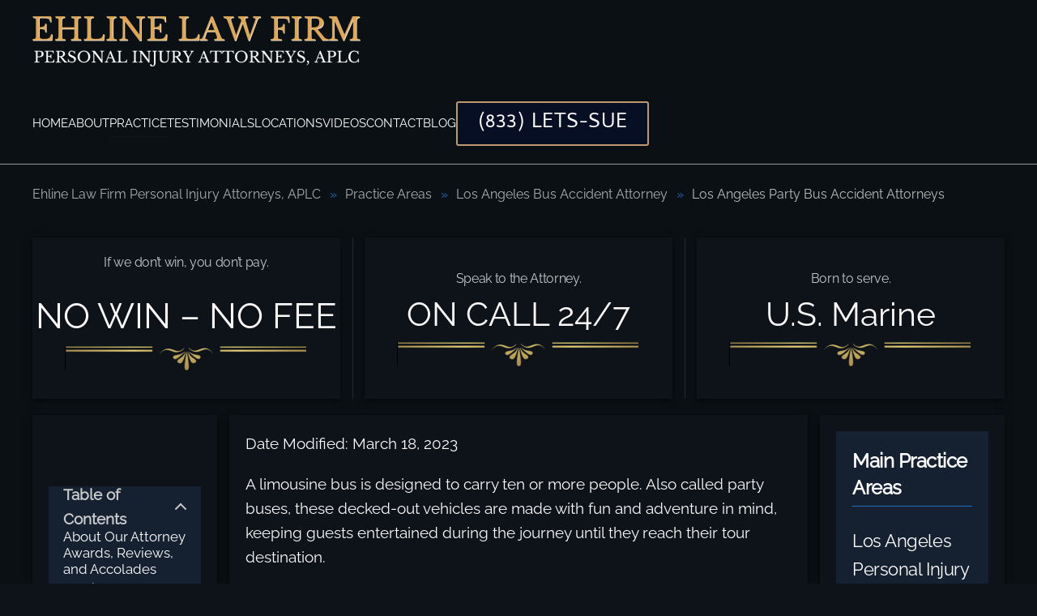

--- FILE ---
content_type: text/html; charset=UTF-8
request_url: https://ehlinelaw.com/practice/bus-accident/los-angeles-party-bus-accident-attorneys
body_size: 29843
content:
<!DOCTYPE html>
<html lang="en-US" prefix="og: https://ogp.me/ns#">
    <head><meta charset="UTF-8"><script>if(navigator.userAgent.match(/MSIE|Internet Explorer/i)||navigator.userAgent.match(/Trident\/7\..*?rv:11/i)){var href=document.location.href;if(!href.match(/[?&]nowprocket/)){if(href.indexOf("?")==-1){if(href.indexOf("#")==-1){document.location.href=href+"?nowprocket=1"}else{document.location.href=href.replace("#","?nowprocket=1#")}}else{if(href.indexOf("#")==-1){document.location.href=href+"&nowprocket=1"}else{document.location.href=href.replace("#","&nowprocket=1#")}}}}</script><script>(()=>{class RocketLazyLoadScripts{constructor(){this.v="1.2.6",this.triggerEvents=["keydown","mousedown","mousemove","touchmove","touchstart","touchend","wheel"],this.userEventHandler=this.t.bind(this),this.touchStartHandler=this.i.bind(this),this.touchMoveHandler=this.o.bind(this),this.touchEndHandler=this.h.bind(this),this.clickHandler=this.u.bind(this),this.interceptedClicks=[],this.interceptedClickListeners=[],this.l(this),window.addEventListener("pageshow",(t=>{this.persisted=t.persisted,this.everythingLoaded&&this.m()})),this.CSPIssue=sessionStorage.getItem("rocketCSPIssue"),document.addEventListener("securitypolicyviolation",(t=>{this.CSPIssue||"script-src-elem"!==t.violatedDirective||"data"!==t.blockedURI||(this.CSPIssue=!0,sessionStorage.setItem("rocketCSPIssue",!0))})),document.addEventListener("DOMContentLoaded",(()=>{this.k()})),this.delayedScripts={normal:[],async:[],defer:[]},this.trash=[],this.allJQueries=[]}p(t){document.hidden?t.t():(this.triggerEvents.forEach((e=>window.addEventListener(e,t.userEventHandler,{passive:!0}))),window.addEventListener("touchstart",t.touchStartHandler,{passive:!0}),window.addEventListener("mousedown",t.touchStartHandler),document.addEventListener("visibilitychange",t.userEventHandler))}_(){this.triggerEvents.forEach((t=>window.removeEventListener(t,this.userEventHandler,{passive:!0}))),document.removeEventListener("visibilitychange",this.userEventHandler)}i(t){"HTML"!==t.target.tagName&&(window.addEventListener("touchend",this.touchEndHandler),window.addEventListener("mouseup",this.touchEndHandler),window.addEventListener("touchmove",this.touchMoveHandler,{passive:!0}),window.addEventListener("mousemove",this.touchMoveHandler),t.target.addEventListener("click",this.clickHandler),this.L(t.target,!0),this.S(t.target,"onclick","rocket-onclick"),this.C())}o(t){window.removeEventListener("touchend",this.touchEndHandler),window.removeEventListener("mouseup",this.touchEndHandler),window.removeEventListener("touchmove",this.touchMoveHandler,{passive:!0}),window.removeEventListener("mousemove",this.touchMoveHandler),t.target.removeEventListener("click",this.clickHandler),this.L(t.target,!1),this.S(t.target,"rocket-onclick","onclick"),this.M()}h(){window.removeEventListener("touchend",this.touchEndHandler),window.removeEventListener("mouseup",this.touchEndHandler),window.removeEventListener("touchmove",this.touchMoveHandler,{passive:!0}),window.removeEventListener("mousemove",this.touchMoveHandler)}u(t){t.target.removeEventListener("click",this.clickHandler),this.L(t.target,!1),this.S(t.target,"rocket-onclick","onclick"),this.interceptedClicks.push(t),t.preventDefault(),t.stopPropagation(),t.stopImmediatePropagation(),this.M()}O(){window.removeEventListener("touchstart",this.touchStartHandler,{passive:!0}),window.removeEventListener("mousedown",this.touchStartHandler),this.interceptedClicks.forEach((t=>{t.target.dispatchEvent(new MouseEvent("click",{view:t.view,bubbles:!0,cancelable:!0}))}))}l(t){EventTarget.prototype.addEventListenerWPRocketBase=EventTarget.prototype.addEventListener,EventTarget.prototype.addEventListener=function(e,i,o){"click"!==e||t.windowLoaded||i===t.clickHandler||t.interceptedClickListeners.push({target:this,func:i,options:o}),(this||window).addEventListenerWPRocketBase(e,i,o)}}L(t,e){this.interceptedClickListeners.forEach((i=>{i.target===t&&(e?t.removeEventListener("click",i.func,i.options):t.addEventListener("click",i.func,i.options))})),t.parentNode!==document.documentElement&&this.L(t.parentNode,e)}D(){return new Promise((t=>{this.P?this.M=t:t()}))}C(){this.P=!0}M(){this.P=!1}S(t,e,i){t.hasAttribute&&t.hasAttribute(e)&&(event.target.setAttribute(i,event.target.getAttribute(e)),event.target.removeAttribute(e))}t(){this._(this),"loading"===document.readyState?document.addEventListener("DOMContentLoaded",this.R.bind(this)):this.R()}k(){let t=[];document.querySelectorAll("script[type=rocketlazyloadscript][data-rocket-src]").forEach((e=>{let i=e.getAttribute("data-rocket-src");if(i&&!i.startsWith("data:")){0===i.indexOf("//")&&(i=location.protocol+i);try{const o=new URL(i).origin;o!==location.origin&&t.push({src:o,crossOrigin:e.crossOrigin||"module"===e.getAttribute("data-rocket-type")})}catch(t){}}})),t=[...new Map(t.map((t=>[JSON.stringify(t),t]))).values()],this.T(t,"preconnect")}async R(){this.lastBreath=Date.now(),this.j(this),this.F(this),this.I(),this.W(),this.q(),await this.A(this.delayedScripts.normal),await this.A(this.delayedScripts.defer),await this.A(this.delayedScripts.async);try{await this.U(),await this.H(this),await this.J()}catch(t){console.error(t)}window.dispatchEvent(new Event("rocket-allScriptsLoaded")),this.everythingLoaded=!0,this.D().then((()=>{this.O()})),this.N()}W(){document.querySelectorAll("script[type=rocketlazyloadscript]").forEach((t=>{t.hasAttribute("data-rocket-src")?t.hasAttribute("async")&&!1!==t.async?this.delayedScripts.async.push(t):t.hasAttribute("defer")&&!1!==t.defer||"module"===t.getAttribute("data-rocket-type")?this.delayedScripts.defer.push(t):this.delayedScripts.normal.push(t):this.delayedScripts.normal.push(t)}))}async B(t){if(await this.G(),!0!==t.noModule||!("noModule"in HTMLScriptElement.prototype))return new Promise((e=>{let i;function o(){(i||t).setAttribute("data-rocket-status","executed"),e()}try{if(navigator.userAgent.indexOf("Firefox/")>0||""===navigator.vendor||this.CSPIssue)i=document.createElement("script"),[...t.attributes].forEach((t=>{let e=t.nodeName;"type"!==e&&("data-rocket-type"===e&&(e="type"),"data-rocket-src"===e&&(e="src"),i.setAttribute(e,t.nodeValue))})),t.text&&(i.text=t.text),i.hasAttribute("src")?(i.addEventListener("load",o),i.addEventListener("error",(function(){i.setAttribute("data-rocket-status","failed-network"),e()})),setTimeout((()=>{i.isConnected||e()}),1)):(i.text=t.text,o()),t.parentNode.replaceChild(i,t);else{const i=t.getAttribute("data-rocket-type"),s=t.getAttribute("data-rocket-src");i?(t.type=i,t.removeAttribute("data-rocket-type")):t.removeAttribute("type"),t.addEventListener("load",o),t.addEventListener("error",(i=>{this.CSPIssue&&i.target.src.startsWith("data:")?(console.log("WPRocket: data-uri blocked by CSP -> fallback"),t.removeAttribute("src"),this.B(t).then(e)):(t.setAttribute("data-rocket-status","failed-network"),e())})),s?(t.removeAttribute("data-rocket-src"),t.src=s):t.src="data:text/javascript;base64,"+window.btoa(unescape(encodeURIComponent(t.text)))}}catch(i){t.setAttribute("data-rocket-status","failed-transform"),e()}}));t.setAttribute("data-rocket-status","skipped")}async A(t){const e=t.shift();return e&&e.isConnected?(await this.B(e),this.A(t)):Promise.resolve()}q(){this.T([...this.delayedScripts.normal,...this.delayedScripts.defer,...this.delayedScripts.async],"preload")}T(t,e){var i=document.createDocumentFragment();t.forEach((t=>{const o=t.getAttribute&&t.getAttribute("data-rocket-src")||t.src;if(o&&!o.startsWith("data:")){const s=document.createElement("link");s.href=o,s.rel=e,"preconnect"!==e&&(s.as="script"),t.getAttribute&&"module"===t.getAttribute("data-rocket-type")&&(s.crossOrigin=!0),t.crossOrigin&&(s.crossOrigin=t.crossOrigin),t.integrity&&(s.integrity=t.integrity),i.appendChild(s),this.trash.push(s)}})),document.head.appendChild(i)}j(t){let e={};function i(i,o){return e[o].eventsToRewrite.indexOf(i)>=0&&!t.everythingLoaded?"rocket-"+i:i}function o(t,o){!function(t){e[t]||(e[t]={originalFunctions:{add:t.addEventListener,remove:t.removeEventListener},eventsToRewrite:[]},t.addEventListener=function(){arguments[0]=i(arguments[0],t),e[t].originalFunctions.add.apply(t,arguments)},t.removeEventListener=function(){arguments[0]=i(arguments[0],t),e[t].originalFunctions.remove.apply(t,arguments)})}(t),e[t].eventsToRewrite.push(o)}function s(e,i){let o=e[i];e[i]=null,Object.defineProperty(e,i,{get:()=>o||function(){},set(s){t.everythingLoaded?o=s:e["rocket"+i]=o=s}})}o(document,"DOMContentLoaded"),o(window,"DOMContentLoaded"),o(window,"load"),o(window,"pageshow"),o(document,"readystatechange"),s(document,"onreadystatechange"),s(window,"onload"),s(window,"onpageshow");try{Object.defineProperty(document,"readyState",{get:()=>t.rocketReadyState,set(e){t.rocketReadyState=e},configurable:!0}),document.readyState="loading"}catch(t){console.log("WPRocket DJE readyState conflict, bypassing")}}F(t){let e;function i(e){return t.everythingLoaded?e:e.split(" ").map((t=>"load"===t||0===t.indexOf("load.")?"rocket-jquery-load":t)).join(" ")}function o(o){function s(t){const e=o.fn[t];o.fn[t]=o.fn.init.prototype[t]=function(){return this[0]===window&&("string"==typeof arguments[0]||arguments[0]instanceof String?arguments[0]=i(arguments[0]):"object"==typeof arguments[0]&&Object.keys(arguments[0]).forEach((t=>{const e=arguments[0][t];delete arguments[0][t],arguments[0][i(t)]=e}))),e.apply(this,arguments),this}}o&&o.fn&&!t.allJQueries.includes(o)&&(o.fn.ready=o.fn.init.prototype.ready=function(e){return t.domReadyFired?e.bind(document)(o):document.addEventListener("rocket-DOMContentLoaded",(()=>e.bind(document)(o))),o([])},s("on"),s("one"),t.allJQueries.push(o)),e=o}o(window.jQuery),Object.defineProperty(window,"jQuery",{get:()=>e,set(t){o(t)}})}async H(t){const e=document.querySelector("script[data-webpack]");e&&(await async function(){return new Promise((t=>{e.addEventListener("load",t),e.addEventListener("error",t)}))}(),await t.K(),await t.H(t))}async U(){this.domReadyFired=!0;try{document.readyState="interactive"}catch(t){}await this.G(),document.dispatchEvent(new Event("rocket-readystatechange")),await this.G(),document.rocketonreadystatechange&&document.rocketonreadystatechange(),await this.G(),document.dispatchEvent(new Event("rocket-DOMContentLoaded")),await this.G(),window.dispatchEvent(new Event("rocket-DOMContentLoaded"))}async J(){try{document.readyState="complete"}catch(t){}await this.G(),document.dispatchEvent(new Event("rocket-readystatechange")),await this.G(),document.rocketonreadystatechange&&document.rocketonreadystatechange(),await this.G(),window.dispatchEvent(new Event("rocket-load")),await this.G(),window.rocketonload&&window.rocketonload(),await this.G(),this.allJQueries.forEach((t=>t(window).trigger("rocket-jquery-load"))),await this.G();const t=new Event("rocket-pageshow");t.persisted=this.persisted,window.dispatchEvent(t),await this.G(),window.rocketonpageshow&&window.rocketonpageshow({persisted:this.persisted}),this.windowLoaded=!0}m(){document.onreadystatechange&&document.onreadystatechange(),window.onload&&window.onload(),window.onpageshow&&window.onpageshow({persisted:this.persisted})}I(){const t=new Map;document.write=document.writeln=function(e){const i=document.currentScript;i||console.error("WPRocket unable to document.write this: "+e);const o=document.createRange(),s=i.parentElement;let n=t.get(i);void 0===n&&(n=i.nextSibling,t.set(i,n));const c=document.createDocumentFragment();o.setStart(c,0),c.appendChild(o.createContextualFragment(e)),s.insertBefore(c,n)}}async G(){Date.now()-this.lastBreath>45&&(await this.K(),this.lastBreath=Date.now())}async K(){return document.hidden?new Promise((t=>setTimeout(t))):new Promise((t=>requestAnimationFrame(t)))}N(){this.trash.forEach((t=>t.remove()))}static run(){const t=new RocketLazyLoadScripts;t.p(t)}}RocketLazyLoadScripts.run()})();</script>
        
        <meta name="viewport" content="width=device-width, initial-scale=1">
        <link rel="icon" href="/wp-content/uploads/ehline-law-firm-personal-injury-attorneys-aplc-image_clipped_rev_1.png" sizes="any">
                <link rel="apple-touch-icon" href="/wp-content/uploads/ehline-law-firm-personal-injury-attorneys-aplc-image_clipped_rev_1.png">
                	<style>img:is([sizes="auto" i], [sizes^="auto," i]) { contain-intrinsic-size: 3000px 1500px }</style>
	
<!-- Search Engine Optimization by Rank Math PRO - https://rankmath.com/ -->
<title>Los Angeles Party Bus Accident Attorneys | Limo Crash Lawyers</title><link rel="preload" href="" as="image" imagesrcset="/wp-content/themes/yootheme/cache/ad/thumb-icon-82907399-adff417b.webp 30w, /wp-content/themes/yootheme/cache/eb/thumb-icon-82907399-ebb89d0b.webp 60w" imagesizes="(min-width: 30px) 30px" fetchpriority="high" /><link rel="preload" href="" as="image" imagesrcset="/wp-content/themes/yootheme/cache/25/ehline-logo-revised-258c2c58.webp 405w, /wp-content/themes/yootheme/cache/36/ehline-logo-revised-364c8d62.webp 768w, /wp-content/themes/yootheme/cache/1a/ehline-logo-revised-1ad2f04a.webp 809w, /wp-content/themes/yootheme/cache/94/ehline-logo-revised-9436c276.webp 810w" imagesizes="(min-width: 405px) 405px" fetchpriority="high" /><link rel="preload" href="" as="image" imagesrcset="/wp-content/themes/yootheme/cache/25/ehline-logo-revised-258c2c58.webp 405w, /wp-content/themes/yootheme/cache/36/ehline-logo-revised-364c8d62.webp 768w, /wp-content/themes/yootheme/cache/1a/ehline-logo-revised-1ad2f04a.webp 809w, /wp-content/themes/yootheme/cache/94/ehline-logo-revised-9436c276.webp 810w" imagesizes="(min-width: 405px) 405px" fetchpriority="high" />
<meta name="description" content="Los Angeles Party Bus Accident Attorneys - Aggressive Trial Lawyers are ready to take your call 24/7 at (213) 596-9642 to get you MAXIMUM COMPENSATION under law"/>
<meta name="robots" content="follow, index, max-snippet:-1, max-video-preview:-1, max-image-preview:large"/>
<link rel="canonical" href="https://ehlinelaw.com/practice/bus-accident/los-angeles-party-bus-accident-attorneys" />
<meta property="og:locale" content="en_US" />
<meta property="og:type" content="article" />
<meta property="og:title" content="Los Angeles Party Bus Accident Attorneys | Limo Crash Lawyers" />
<meta property="og:description" content="Los Angeles Party Bus Accident Attorneys - Aggressive Trial Lawyers are ready to take your call 24/7 at (213) 596-9642 to get you MAXIMUM COMPENSATION under law" />
<meta property="og:url" content="https://ehlinelaw.com/practice/bus-accident/los-angeles-party-bus-accident-attorneys" />
<meta property="og:site_name" content="Ehline Law Firm Personal Injury Attorneys, APLC" />
<meta property="og:updated_time" content="2023-03-18T17:45:48-07:00" />
<meta property="og:image" content="https://ehlinelaw.com/wp-content/uploads/2023/03/los-angeles-party-bus-accident-lawyer-scaled.jpg" />
<meta property="og:image:secure_url" content="https://ehlinelaw.com/wp-content/uploads/2023/03/los-angeles-party-bus-accident-lawyer-scaled.jpg" />
<meta property="og:image:width" content="889" />
<meta property="og:image:height" content="500" />
<meta property="og:image:alt" content="Top limousine bus accident lawyers in Los Angeles, CA" />
<meta property="og:image:type" content="image/jpeg" />
<meta name="twitter:card" content="summary_large_image" />
<meta name="twitter:title" content="Los Angeles Party Bus Accident Attorneys | Limo Crash Lawyers" />
<meta name="twitter:description" content="Los Angeles Party Bus Accident Attorneys - Aggressive Trial Lawyers are ready to take your call 24/7 at (213) 596-9642 to get you MAXIMUM COMPENSATION under law" />
<meta name="twitter:image" content="https://ehlinelaw.com/wp-content/uploads/2023/03/los-angeles-party-bus-accident-lawyer-scaled.jpg" />
<meta name="twitter:label1" content="Time to read" />
<meta name="twitter:data1" content="11 minutes" />
<script type="application/ld+json" class="rank-math-schema-pro">{"@context":"https://schema.org","@graph":[{"@type":"BreadcrumbList","@id":"https://ehlinelaw.com/practice/bus-accident/los-angeles-party-bus-accident-attorneys#breadcrumb","itemListElement":[{"@type":"ListItem","position":"1","item":{"@id":"https://ehlinelaw.com","name":"Home"}},{"@type":"ListItem","position":"2","item":{"@id":"https://ehlinelaw.com/practice","name":"Practice Areas"}},{"@type":"ListItem","position":"3","item":{"@id":"https://ehlinelaw.com/practice/bus-accident","name":"Los Angeles Bus Accident Attorney"}},{"@type":"ListItem","position":"4","item":{"@id":"https://ehlinelaw.com/practice/bus-accident/los-angeles-party-bus-accident-attorneys","name":"Los Angeles Party Bus Accident Attorneys"}}]}]}</script>
<!-- /Rank Math WordPress SEO plugin -->


<style id='spacedmonkey-classic-menu-block-style-inline-css' type='text/css'>
.wp-classic-menu-block>.menu{list-style:none;margin:0;padding:0;text-align:left;width:100%}.wp-classic-menu-block>.menu ul{left:-999em;list-style:none;margin:0;padding:0;position:absolute}.wp-classic-menu-block>.menu li{display:inline-block;padding-right:var(--wp--style--block-gap,2em);position:relative;text-align:left}.wp-classic-menu-block>.menu li:hover>ul{left:auto}.wp-classic-menu-block>.menu li li{display:block}.wp-classic-menu-block>.menu li li:hover>ul{left:100%;top:0}

</style>
<style id='wpjoli-joli-table-of-contents-style-inline-css' type='text/css'>


</style>
<style id='rank-math-toc-block-style-inline-css' type='text/css'>
.wp-block-rank-math-toc-block nav ol{counter-reset:item}.wp-block-rank-math-toc-block nav ol li{display:block}.wp-block-rank-math-toc-block nav ol li:before{content:counters(item, ".") ". ";counter-increment:item}

</style>
<style id='rank-math-rich-snippet-style-inline-css' type='text/css'>
/*!
* Plugin:  Rank Math
* URL: https://rankmath.com/wordpress/plugin/seo-suite/
* Name:  rank-math-review-snippet.css
*/@-webkit-keyframes spin{0%{-webkit-transform:rotate(0deg)}100%{-webkit-transform:rotate(-360deg)}}@keyframes spin{0%{-webkit-transform:rotate(0deg)}100%{-webkit-transform:rotate(-360deg)}}@keyframes bounce{from{-webkit-transform:translateY(0px);transform:translateY(0px)}to{-webkit-transform:translateY(-5px);transform:translateY(-5px)}}@-webkit-keyframes bounce{from{-webkit-transform:translateY(0px);transform:translateY(0px)}to{-webkit-transform:translateY(-5px);transform:translateY(-5px)}}@-webkit-keyframes loading{0%{background-size:20% 50% ,20% 50% ,20% 50%}20%{background-size:20% 20% ,20% 50% ,20% 50%}40%{background-size:20% 100%,20% 20% ,20% 50%}60%{background-size:20% 50% ,20% 100%,20% 20%}80%{background-size:20% 50% ,20% 50% ,20% 100%}100%{background-size:20% 50% ,20% 50% ,20% 50%}}@keyframes loading{0%{background-size:20% 50% ,20% 50% ,20% 50%}20%{background-size:20% 20% ,20% 50% ,20% 50%}40%{background-size:20% 100%,20% 20% ,20% 50%}60%{background-size:20% 50% ,20% 100%,20% 20%}80%{background-size:20% 50% ,20% 50% ,20% 100%}100%{background-size:20% 50% ,20% 50% ,20% 50%}}:root{--rankmath-wp-adminbar-height: 0}#rank-math-rich-snippet-wrapper{overflow:hidden}#rank-math-rich-snippet-wrapper h5.rank-math-title{display:block;font-size:18px;line-height:1.4}#rank-math-rich-snippet-wrapper .rank-math-review-image{float:right;max-width:40%;margin-left:15px}#rank-math-rich-snippet-wrapper .rank-math-review-data{margin-bottom:15px}#rank-math-rich-snippet-wrapper .rank-math-total-wrapper{width:100%;padding:0 0 20px 0;float:left;clear:both;position:relative;-webkit-box-sizing:border-box;box-sizing:border-box}#rank-math-rich-snippet-wrapper .rank-math-total-wrapper .rank-math-total{border:0;display:block;margin:0;width:auto;float:left;text-align:left;padding:0;font-size:24px;line-height:1;font-weight:700;-webkit-box-sizing:border-box;box-sizing:border-box;overflow:hidden}#rank-math-rich-snippet-wrapper .rank-math-total-wrapper .rank-math-review-star{float:left;margin-left:15px;margin-top:5px;position:relative;z-index:99;line-height:1}#rank-math-rich-snippet-wrapper .rank-math-total-wrapper .rank-math-review-star .rank-math-review-result-wrapper{display:inline-block;white-space:nowrap;position:relative;color:#e7e7e7}#rank-math-rich-snippet-wrapper .rank-math-total-wrapper .rank-math-review-star .rank-math-review-result-wrapper .rank-math-review-result{position:absolute;top:0;left:0;overflow:hidden;white-space:nowrap;color:#ffbe01}#rank-math-rich-snippet-wrapper .rank-math-total-wrapper .rank-math-review-star .rank-math-review-result-wrapper i{font-size:18px;-webkit-text-stroke-width:1px;font-style:normal;padding:0 2px;line-height:inherit}#rank-math-rich-snippet-wrapper .rank-math-total-wrapper .rank-math-review-star .rank-math-review-result-wrapper i:before{content:"\2605"}body.rtl #rank-math-rich-snippet-wrapper .rank-math-review-image{float:left;margin-left:0;margin-right:15px}body.rtl #rank-math-rich-snippet-wrapper .rank-math-total-wrapper .rank-math-total{float:right}body.rtl #rank-math-rich-snippet-wrapper .rank-math-total-wrapper .rank-math-review-star{float:right;margin-left:0;margin-right:15px}body.rtl #rank-math-rich-snippet-wrapper .rank-math-total-wrapper .rank-math-review-star .rank-math-review-result{left:auto;right:0}@media screen and (max-width: 480px){#rank-math-rich-snippet-wrapper .rank-math-review-image{display:block;max-width:100%;width:100%;text-align:center;margin-right:0}#rank-math-rich-snippet-wrapper .rank-math-review-data{clear:both}}.clear{clear:both}

</style>
<style id='classic-theme-styles-inline-css' type='text/css'>
/*! This file is auto-generated */
.wp-block-button__link{color:#fff;background-color:#32373c;border-radius:9999px;box-shadow:none;text-decoration:none;padding:calc(.667em + 2px) calc(1.333em + 2px);font-size:1.125em}.wp-block-file__button{background:#32373c;color:#fff;text-decoration:none}
</style>
<style id='cfx-inline-css' type='text/css'>
#cfx{box-sizing:border-box;max-width:700px;padding:5px;font:normal 14px/18px 'Lucida Grande','Lucida Sans Unicode','Lucida Sans',Geneva,Verdana,sans-serif}#cfx fieldset{box-sizing:border-box;width:100%;margin:0;padding:8px 0;border:0;border-radius:0}#cfx .cfx-input label,#cfx .cfx-textarea label,#cfx .cfx-recaptcha label{display:block;box-sizing:border-box;width:100%;margin:0;padding:0 0 2px 0;border:0;border-radius:0;color:#fff;font-size:12px;font-weight:normal;text-transform:uppercase;letter-spacing:1px}#cfx .cfx-input input,#cfx .cfx-textarea textarea{display:block;box-sizing:border-box;width:100%;margin:0;padding:10px;border:1px solid #777;border-radius:0;color:#000;background-color:#fff;font:normal 14px/20px 'Lucida Grande','Lucida Sans Unicode','Lucida Sans',Geneva,Verdana,sans-serif;-webkit-appearance:none;-moz-appearance:none}#cfx .cfx-textarea textarea{width:100%;height:150px;min-height:100px;resize:vertical}#cfx .cfx-input input:focus,#cfx .cfx-textarea textarea:focus{color:#333}#cfx .cfx-recaptcha{box-sizing:border-box;width:100%}#cfx .cfx-checkbox{box-sizing:border-box;width:100%;margin:5px 0;padding:2px 5px;color:#000;font-size:13px;letter-spacing:normal}#cfx .cfx-checkbox label,#cfx .cfx-checkbox input{display:inline-block;vertical-align:middle;border-radius:0}#cfx .cfx-checkbox label{color:#dfdfdf;font-size:13px;letter-spacing:normal}#cfx .cfx-checkbox input{width:15px;height:15px;margin:0 5px 0 0;padding:0;position:relative;top:-1px;border:1px solid #777;color:#333;background-color:#fff}#cfx .cfx-agree a{display:inline;vertical-align:initial}@media screen and (max-width:600px){#cfx fieldset,#cfx.cfx .cfx-checkbox,#cfx.cfx .cfx-recaptcha,#cfx .cfx-input label,#cfx .cfx-textarea label,#cfx .cfx-recaptcha label,#cfx .cfx-input input,#cfx .cfx-textarea textarea{width:100%}}#cfx .cfx-button{box-sizing:border-box;display:inline-block;position:relative;margin:20px 0 10px 0;padding:15px 20px;color:#fff;font-weight:bold;text-align:center;text-decoration:none;border-radius:2px;cursor:pointer;border:0;background:#4285f4;background:-webkit-linear-gradient(to bottom,#4387fd,#4683ea);background:linear-gradient(to bottom,#4387fd,#4683ea);box-shadow:0 1px 3px rgba(0,0,0,0.12),0 1px 2px rgba(0,0,0,0.24);transition:all 0.3s cubic-bezier(0.25,0.8,0.25,1)}#cfx .cfx-button:hover{box-shadow:0 14px 28px rgba(0,0,0,0.25),0 10px 10px rgba(0,0,0,0.22)}#cfx .cfx-button:active{background:#3c78dc;background:-webkit-linear-gradient(to bottom,#3c7ae4,#3f76d3);background:linear-gradient(to bottom,#3c7ae4,#3f76d3);box-shadow:inset 0 0 3px rgba(0,0,0,0.5)}#cfx .cfx-extra pre,#cfx .cfx-extra pre code{word-wrap:break-word;overflow-wrap:break-word;white-space:-moz-pre-wrap;white-space:-pre-wrap;white-space:-o-pre-wrap;white-space:pre-wrap}#cfx .cfx-before-form,#cfx .cfx-before-results,#cfx .cfx-after-form,#cfx .cfx-after-results{padding:20px 0}#cfx .cfx-error{padding:5px 0}#cfx .cfx-errors,#cfx .cfx-success{margin:0 0 20px 0;padding:0 0 0 10px;border-left:10px solid #ff6f60}#cfx .cfx-success{border-color:#4ebaaa}#cfx .cfx-required input:not([type='checkbox']),#cfx .cfx-required textarea,#cfx .cfx-required .g-recaptcha,#cfx .cfx-required.cfx-checkbox{border:1px solid #ff6f60;border-left-width:10px}#cfx-noscript{color:red;font-weight:bold}#cfx .cfx-reset{display:none}#cfx .cfx-disabled{background-color:#98a0ac;box-shadow:none;cursor:wait}#cfx::placeholder{color:#999;opacity:1}#cfx:-ms-input-placeholder{color:#999}#cfx::-ms-input-placeholder{color:#999}#cfx .cfx-powered-by{margin:20px 0 0 0;padding:2px 0 0 20px;font-style:italic;font-size:14px;line-height:20px;opacity:0.7;background-position:left center;background-size:14px 14px;background-repeat:no-repeat}@media only screen and (max-width:600px){#cfx .cfx-input input,#cfx .cfx-textarea textarea{width:100%}}
</style>
<link rel='stylesheet' id='wpjoli-joli-tocv2-styles-css' href='https://ehlinelaw.com/wp-content/plugins/joli-table-of-contents/assets/public/css/wpjoli-joli-table-of-contents.min.css?ver=2.6.0' type='text/css' media='all' />
<link rel='stylesheet' id='wpjoli-joli-tocv2-theme-basic-dark-css' href='https://ehlinelaw.com/wp-content/plugins/joli-table-of-contents/assets/public/css/themes/basic-dark.min.css?ver=2.6.0' type='text/css' media='all' />
<style id='rocket-lazyload-inline-css' type='text/css'>
.rll-youtube-player{position:relative;padding-bottom:56.23%;height:0;overflow:hidden;max-width:100%;}.rll-youtube-player:focus-within{outline: 2px solid currentColor;outline-offset: 5px;}.rll-youtube-player iframe{position:absolute;top:0;left:0;width:100%;height:100%;z-index:100;background:0 0}.rll-youtube-player img{bottom:0;display:block;left:0;margin:auto;max-width:100%;width:100%;position:absolute;right:0;top:0;border:none;height:auto;-webkit-transition:.4s all;-moz-transition:.4s all;transition:.4s all}.rll-youtube-player img:hover{-webkit-filter:brightness(75%)}.rll-youtube-player .play{height:100%;width:100%;left:0;top:0;position:absolute;background:var(--wpr-bg-db103e2b-e694-4235-95b0-f15cfea6908e) no-repeat center;background-color: transparent !important;cursor:pointer;border:none;}
</style>
<link data-minify="1" href="https://ehlinelaw.com/wp-content/cache/min/1/wp-content/themes/yootheme/css/theme.1.css?ver=1746539929" rel="stylesheet">
<link data-minify="1" href="https://ehlinelaw.com/wp-content/cache/min/1/wp-content/themes/yootheme/css/theme.update.css?ver=1746539929" rel="stylesheet">
<script type="rocketlazyloadscript" data-minify="1" data-rocket-type="text/javascript" data-rocket-src="https://ehlinelaw.com/wp-content/cache/min/1/wp-content/plugins/contact-form-x/js/cookies.js?ver=1746539929" id="cfx-cookies-js" data-rocket-defer defer></script>
<script type="text/javascript" src="https://ehlinelaw.com/wp-includes/js/jquery/jquery.min.js?ver=3.7.1" id="jquery-core-js" data-rocket-defer defer></script>
<script type="text/javascript" id="cfx-frontend-js-extra">
/* <![CDATA[ */
var contactFormX = {"cfxurl":"https:\/\/ehlinelaw.com\/wp-content\/plugins\/contact-form-x\/","ajaxurl":"https:\/\/ehlinelaw.com\/wp-admin\/admin-ajax.php","nonce":"30a79e288c","sending":"Sending...","email":"show","carbon":"hide","challenge":"68","casing":"0","submit":"Send Now!","rpublic":"","renable":"0","rversion":"2","xhr":null};
/* ]]> */
</script>
<script type="rocketlazyloadscript" data-minify="1" data-rocket-type="text/javascript" data-rocket-src="https://ehlinelaw.com/wp-content/cache/min/1/wp-content/plugins/contact-form-x/js/frontend.js?ver=1746539929" id="cfx-frontend-js" data-rocket-defer defer></script>
<script src="https://ehlinelaw.com/wp-content/themes/yootheme/vendor/assets/uikit/dist/js/uikit.min.js?ver=4.4.16"></script>
<script type="rocketlazyloadscript" data-rocket-src="https://ehlinelaw.com/wp-content/themes/yootheme/vendor/assets/uikit/dist/js/uikit-icons-framerate.min.js?ver=4.4.16"></script>
<script type="rocketlazyloadscript" data-minify="1" data-rocket-src="https://ehlinelaw.com/wp-content/cache/min/1/wp-content/themes/yootheme/js/theme.js?ver=1746539929" data-rocket-defer defer></script>
<script type="rocketlazyloadscript">window.yootheme ||= {}; var $theme = yootheme.theme = {"i18n":{"close":{"label":"Close"},"totop":{"label":"Back to top"},"marker":{"label":"Open"},"navbarToggleIcon":{"label":"Open menu"},"paginationPrevious":{"label":"Previous page"},"paginationNext":{"label":"Next page"},"searchIcon":{"toggle":"Open Search","submit":"Submit Search"},"slider":{"next":"Next slide","previous":"Previous slide","slideX":"Slide %s","slideLabel":"%s of %s"},"slideshow":{"next":"Next slide","previous":"Previous slide","slideX":"Slide %s","slideLabel":"%s of %s"},"lightboxPanel":{"next":"Next slide","previous":"Previous slide","slideLabel":"%s of %s","close":"Close"}}};</script>
<noscript><style id="rocket-lazyload-nojs-css">.rll-youtube-player, [data-lazy-src]{display:none !important;}</style></noscript><noscript><style>.perfmatters-lazy[data-src]{display:none !important;}</style></noscript><style>.perfmatters-lazy.pmloaded,.perfmatters-lazy.pmloaded>img,.perfmatters-lazy>img.pmloaded,.perfmatters-lazy[data-ll-status=entered]{animation:500ms pmFadeIn}@keyframes pmFadeIn{0%{opacity:0}100%{opacity:1}}body .perfmatters-lazy-css-bg:not([data-ll-status=entered]),body .perfmatters-lazy-css-bg:not([data-ll-status=entered]) *,body .perfmatters-lazy-css-bg:not([data-ll-status=entered])::before,body .perfmatters-lazy-css-bg:not([data-ll-status=entered])::after,body .perfmatters-lazy-css-bg:not([data-ll-status=entered]) *::before,body .perfmatters-lazy-css-bg:not([data-ll-status=entered]) *::after{background-image:none!important;will-change:transform;transition:opacity 0.025s ease-in,transform 0.025s ease-in!important;}</style>    <style id="rocket-lazyrender-inline-css">[data-wpr-lazyrender] {content-visibility: auto;}</style><style id="wpr-lazyload-bg-container"></style><style id="wpr-lazyload-bg-exclusion"></style>
<noscript>
<style id="wpr-lazyload-bg-nostyle">.rll-youtube-player .play{--wpr-bg-db103e2b-e694-4235-95b0-f15cfea6908e: url('https://ehlinelaw.com/wp-content/plugins/wp-rocket/assets/img/youtube.png');}</style>
</noscript>
<script type="application/javascript">const rocket_pairs = [{"selector":".rll-youtube-player .play","style":".rll-youtube-player .play{--wpr-bg-db103e2b-e694-4235-95b0-f15cfea6908e: url('https:\/\/ehlinelaw.com\/wp-content\/plugins\/wp-rocket\/assets\/img\/youtube.png');}","hash":"db103e2b-e694-4235-95b0-f15cfea6908e","url":"https:\/\/ehlinelaw.com\/wp-content\/plugins\/wp-rocket\/assets\/img\/youtube.png"}]; const rocket_excluded_pairs = [];</script><meta name="generator" content="WP Rocket 3.18" data-wpr-features="wpr_lazyload_css_bg_img wpr_delay_js wpr_defer_js wpr_minify_js wpr_lazyload_images wpr_lazyload_iframes wpr_automatic_lazy_rendering wpr_minify_css wpr_desktop wpr_preload_links" /></head>
    <body class="page-template-default page page-id-100382 page-child parent-pageid-4213 ">

        
        <div  class="uk-hidden-visually uk-notification uk-notification-top-left uk-width-auto">
            <div  class="uk-notification-message">
                <a href="#tm-main">Skip to main content</a>
            </div>
        </div>

        
        
        <div  class="tm-page">

                        


<header  class="tm-header-mobile uk-hidden@m">


        <div  uk-sticky cls-active="uk-navbar-sticky" sel-target=".uk-navbar-container">
    
        <div class="uk-navbar-container">

            <div class="uk-container uk-container-expand">
                <nav class="uk-navbar" uk-navbar="{&quot;align&quot;:&quot;left&quot;,&quot;container&quot;:&quot;.tm-header-mobile &gt; [uk-sticky]&quot;,&quot;boundary&quot;:&quot;.tm-header-mobile .uk-navbar-container&quot;}">

                                        <div class="uk-navbar-left">

                                                    <a href="https://ehlinelaw.com/" aria-label="Back to home" class="uk-logo uk-navbar-item">
    <picture data-perfmatters-preload>
<source type="image/webp" srcset="/wp-content/themes/yootheme/cache/ad/thumb-icon-82907399-adff417b.webp 30w, /wp-content/themes/yootheme/cache/eb/thumb-icon-82907399-ebb89d0b.webp 60w" sizes="(min-width: 30px) 30px">
<img data-perfmatters-preload alt="Ehline Law Firm Home Page" loading="eager" src="/wp-content/themes/yootheme/cache/be/thumb-icon-82907399-beb6988f.png" width="30" height="38">
</picture></a>                        
                                                    
<div class="uk-navbar-item widget widget_builderwidget" id="builderwidget-40">

    
    <div class="uk-container uk-container-xsmall"><div class="uk-grid tm-grid-expand uk-grid-column-small uk-grid-row-collapse uk-child-width-1-1">
<div class="uk-width-1-1">
    
        
            
            
            
                
                    
<div class="uk-position-relative uk-margin uk-margin-remove-bottom uk-text-right" style="left: 0; top: 0;">
    
    
        
        
<a class="el-content uk-button uk-button-primary" title="(833) LETS-SUE" href="tel: (833) 538-7783">
    
        (833) LETS-SUE    
    
</a>

        
    
    
</div>

                
            
        
    
</div></div></div>
</div>
                        
                    </div>
                    
                    
                                        <div class="uk-navbar-right">

                        
                        <a uk-toggle href="#tm-dialog-mobile" class="uk-navbar-toggle">

        
        <div uk-navbar-toggle-icon></div>

        
    </a>
                    </div>
                    
                </nav>
            </div>

        </div>

        </div>
    



        <div  id="tm-dialog-mobile" uk-offcanvas="container: true; overlay: true" mode="push" flip>
        <div class="uk-offcanvas-bar uk-flex uk-flex-column">

                        <button class="uk-offcanvas-close uk-close-large" type="button" uk-close uk-toggle="cls: uk-close-large; mode: media; media: @s"></button>
            
                        <div class="uk-margin-auto-bottom">
                
<div class="uk-grid uk-child-width-1-1" uk-grid>    <div>
<div class="uk-panel widget widget_nav_menu" id="nav_menu-5">

    
    
<ul class="uk-nav uk-nav-primary uk-nav- uk-nav-accordion" uk-nav="targets: &gt; .js-accordion" uk-scrollspy-nav="closest: li; scroll: true;">
    
	<li class="menu-item menu-item-type-post_type menu-item-object-page menu-item-home"><a href="https://ehlinelaw.com/">Home</a></li>
	<li class="menu-item menu-item-type-custom menu-item-object-custom menu-item-has-children js-accordion uk-parent"><a href>About <span uk-nav-parent-icon></span></a>
	<ul class="uk-nav-sub">

		<li class="menu-item menu-item-type-post_type menu-item-object-page menu-item-has-children uk-parent"><a href="https://ehlinelaw.com/about">About</a>
		<ul>

			<li class="menu-item menu-item-type-custom menu-item-object-custom"><a href="https://ehlinelaw.com/about/attorneys">Attorneys</a></li>
			<li class="menu-item menu-item-type-custom menu-item-object-custom"><a href="/about/awards">Awards</a></li>
			<li class="menu-item menu-item-type-post_type menu-item-object-page"><a href="https://ehlinelaw.com/about/results">Results/Verdicts</a></li>
			<li class="menu-item menu-item-type-post_type menu-item-object-page"><a href="https://ehlinelaw.com/about/visits">Come To You</a></li>
			<li class="menu-item menu-item-type-custom menu-item-object-custom"><a href="https://ehlinelaw.com/about/jobs">Jobs</a></li>
			<li class="menu-item menu-item-type-custom menu-item-object-custom"><a href="https://ehlinelaw.com/attorney-referrals">Lawyer Referrals</a></li>
			<li class="menu-item menu-item-type-custom menu-item-object-custom"><a href="/blog/legal-dictionary">Legal Dictionary</a></li></ul></li></ul></li>
	<li class="menu-item menu-item-type-custom menu-item-object-custom menu-item-has-children uk-active js-accordion uk-open uk-parent"><a href>Practice <span uk-nav-parent-icon></span></a>
	<ul class="uk-nav-sub">

		<li class="menu-item menu-item-type-post_type menu-item-object-page current-page-ancestor menu-item-has-children uk-active uk-parent"><a href="https://ehlinelaw.com/practice">Practice</a>
		<ul>

			<li class="menu-item menu-item-type-custom menu-item-object-custom"><a href="https://ehlinelaw.com/practice/car-accident">CAR ACCIDENTS</a></li>
			<li class="menu-item menu-item-type-post_type menu-item-object-page"><a href="https://ehlinelaw.com/practice/motorcycle-accident">MOTORCYCLE ACCIDENTS</a></li>
			<li class="menu-item menu-item-type-custom menu-item-object-custom"><a href="https://ehlinelaw.com/practice/catastrophic/wrongful-death">WRONGFUL DEATH LAW</a></li>
			<li class="menu-item menu-item-type-custom menu-item-object-custom"><a href="/practice/truck-accident">TRUCK ACCIDENTS</a></li>
			<li class="menu-item menu-item-type-post_type menu-item-object-page"><a href="https://ehlinelaw.com/practice/car-accident/pedestrian">PEDESTRIAN ACCIDENTS</a></li>
			<li class="menu-item menu-item-type-post_type menu-item-object-page"><a href="https://ehlinelaw.com/practice/dog-bite">DOG BITE LAWYER</a></li>
			<li class="menu-item menu-item-type-custom menu-item-object-custom"><a href="https://ehlinelaw.com/practice/catastrophic/spinal-cord-injury">SPINAL CORD INJURY</a></li>
			<li class="menu-item menu-item-type-custom menu-item-object-custom"><a href="/practice/assault-battery/sex-abuse/church-clergy-abuse">SEX ABUSE</a></li>
			<li class="menu-item menu-item-type-post_type menu-item-object-page"><a href="https://ehlinelaw.com/injury-insurance-lawyer">INSURANCE LAWYER</a></li></ul></li></ul></li>
	<li class="menu-item menu-item-type-post_type menu-item-object-page"><a href="https://ehlinelaw.com/testimonial">Testimonials</a></li>
	<li class="menu-item menu-item-type-custom menu-item-object-custom menu-item-has-children js-accordion uk-parent"><a href>Locations <span uk-nav-parent-icon></span></a>
	<ul class="uk-nav-sub">

		<li class="menu-item menu-item-type-post_type menu-item-object-page menu-item-has-children uk-parent"><a href="https://ehlinelaw.com/locations">Locations</a>
		<ul>

			<li class="menu-item menu-item-type-custom menu-item-object-custom"><a href="/locations/personal-injury-lawyer-los-angeles">Los Angeles</a></li>
			<li class="menu-item menu-item-type-post_type menu-item-object-page"><a href="https://ehlinelaw.com/locations/torrance" title="Serious injury lawyers in Torrance, CA">Torrance</a></li>
			<li class="menu-item menu-item-type-post_type menu-item-object-page"><a href="https://ehlinelaw.com/locations/orange-county-personal-injury-attorneys" title="Personal Injury Attorneys">Orange County</a></li>
			<li class="menu-item menu-item-type-post_type menu-item-object-page"><a href="https://ehlinelaw.com/locations/riverside" title="Accident and Personal Injury Lawyers">Riverside</a></li>
			<li class="menu-item menu-item-type-post_type menu-item-object-page"><a href="https://ehlinelaw.com/locations/san-bernardino" title=" Injury Lawyer">San Bernardino</a></li>
			<li class="menu-item menu-item-type-post_type menu-item-object-page"><a href="https://ehlinelaw.com/locations/san-diego-personal-injury-lawyer" title="Personal Injury lawyer in San Diego, CA">San Diego</a></li>
			<li class="menu-item menu-item-type-post_type menu-item-object-page"><a href="https://ehlinelaw.com/locations/texas-personal-injury-attorneys">Texas</a></li></ul></li></ul></li>
	<li class="menu-item menu-item-type-custom menu-item-object-custom menu-item-has-children uk-parent"><a href="/video">Videos <span uk-nav-parent-icon></span></a>
	<ul class="uk-nav-sub">

		<li class="menu-item menu-item-type-taxonomy menu-item-object-category"><a href="https://ehlinelaw.com/blog/category/legal-podcasts">Podcasts</a></li></ul></li>
	<li class="menu-item menu-item-type-post_type menu-item-object-page"><a href="https://ehlinelaw.com/contact">Contact</a></li>
	<li class="menu-item menu-item-type-custom menu-item-object-custom menu-item-has-children js-accordion uk-parent"><a href>Blog <span uk-nav-parent-icon></span></a>
	<ul class="uk-nav-sub">

		<li class="menu-item menu-item-type-post_type menu-item-object-page menu-item-has-children uk-parent"><a href="https://ehlinelaw.com/blog">Blog</a>
		<ul>

			<li class="menu-item menu-item-type-custom menu-item-object-custom"><a href="/about/contests-events">Events</a></li>
			<li class="menu-item menu-item-type-post_type menu-item-object-page"><a href="https://ehlinelaw.com/faq">Personal Injury FAQs</a></li></ul></li></ul></li></ul>

</div>
</div>    <div>
<div class="uk-panel widget widget_search" id="search-3">

    
    

    <form id="search-1" action="https://ehlinelaw.com/" method="get" role="search" class="uk-search uk-search-default uk-width-1-1"><span uk-search-icon></span><input name="s" placeholder="Search" required aria-label="Search" type="search" class="uk-search-input"></form>






</div>
</div></div>            </div>
            
            
        </div>
    </div>
    
    
    

</header>




<header  class="tm-header uk-visible@m">






        <div  class="tm-headerbar-default tm-headerbar tm-headerbar-top">
        <div class="uk-container uk-container-expand uk-flex uk-flex-middle">

                        <a href="https://ehlinelaw.com/" aria-label="Back to home" class="uk-logo">
    <picture data-perfmatters-preload>
<source type="image/webp" srcset="/wp-content/themes/yootheme/cache/25/ehline-logo-revised-258c2c58.webp 405w, /wp-content/themes/yootheme/cache/36/ehline-logo-revised-364c8d62.webp 768w, /wp-content/themes/yootheme/cache/1a/ehline-logo-revised-1ad2f04a.webp 809w, /wp-content/themes/yootheme/cache/94/ehline-logo-revised-9436c276.webp 810w" sizes="(min-width: 405px) 405px">
<img data-perfmatters-preload alt="Ehline Law Firm Home Page" loading="eager" src="/wp-content/themes/yootheme/cache/e9/ehline-logo-revised-e905f5ec.png" width="405" height="62">
</picture><picture data-perfmatters-preload>
<source type="image/webp" srcset="/wp-content/themes/yootheme/cache/25/ehline-logo-revised-258c2c58.webp 405w, /wp-content/themes/yootheme/cache/36/ehline-logo-revised-364c8d62.webp 768w, /wp-content/themes/yootheme/cache/1a/ehline-logo-revised-1ad2f04a.webp 809w, /wp-content/themes/yootheme/cache/94/ehline-logo-revised-9436c276.webp 810w" sizes="(min-width: 405px) 405px">
<img data-perfmatters-preload class="uk-logo-inverse" alt="Ehline Law Firm Home Page" loading="eager" src="/wp-content/themes/yootheme/cache/e9/ehline-logo-revised-e905f5ec.png" width="405" height="62">
</picture></a>            
            
        </div>
    </div>
    
    
                <div  uk-sticky media="@m" cls-active="uk-navbar-sticky" sel-target=".uk-navbar-container">
        
            <div class="uk-navbar-container">

                <div class="uk-container uk-container-expand uk-flex uk-flex-middle">
                    <nav class="uk-navbar uk-flex-auto" uk-navbar="{&quot;align&quot;:&quot;left&quot;,&quot;container&quot;:&quot;.tm-header &gt; [uk-sticky]&quot;,&quot;boundary&quot;:&quot;.tm-header .uk-navbar-container&quot;}">

                                                <div class="uk-navbar-left">
                            
<ul class="uk-navbar-nav">
    
	<li class="menu-item menu-item-type-post_type menu-item-object-page menu-item-home"><a href="https://ehlinelaw.com/">Home</a></li>
	<li class="menu-item menu-item-type-post_type menu-item-object-page menu-item-has-children uk-parent"><a href="https://ehlinelaw.com/about">About</a>
	<div class="uk-drop uk-navbar-dropdown"><div><ul class="uk-nav uk-navbar-dropdown-nav">

		<li class="menu-item menu-item-type-custom menu-item-object-custom menu-item-has-children uk-parent"><a href="https://ehlinelaw.com/about/attorneys">Attorneys</a>
		<ul class="uk-nav-sub">

			<li class="menu-item menu-item-type-custom menu-item-object-custom"><a href="/about/awards">Awards</a></li>
			<li class="menu-item menu-item-type-post_type menu-item-object-page"><a href="https://ehlinelaw.com/about/results">Results/Verdicts</a></li></ul></li>
		<li class="menu-item menu-item-type-post_type menu-item-object-page"><a href="https://ehlinelaw.com/about/visits">Come To You</a></li>
		<li class="menu-item menu-item-type-custom menu-item-object-custom"><a href="https://ehlinelaw.com/about/jobs">Jobs</a></li>
		<li class="menu-item menu-item-type-post_type menu-item-object-page"><a href="https://ehlinelaw.com/scholarships">Scholarships</a></li>
		<li class="menu-item menu-item-type-custom menu-item-object-custom"><a href="https://ehlinelaw.com/attorney-referrals">Lawyer Referrals</a></li>
		<li class="menu-item menu-item-type-custom menu-item-object-custom"><a href="/blog/legal-dictionary">Legal Dictionary</a></li></ul></div></div></li>
	<li class="menu-item menu-item-type-post_type menu-item-object-page current-page-ancestor menu-item-has-children uk-active uk-parent"><a href="https://ehlinelaw.com/practice">Practice</a>
	<div class="uk-drop uk-navbar-dropdown"><div><ul class="uk-nav uk-navbar-dropdown-nav">

		<li class="menu-item menu-item-type-custom menu-item-object-custom"><a href="https://ehlinelaw.com/practice/car-accident">CAR ACCIDENTS</a></li>
		<li class="menu-item menu-item-type-post_type menu-item-object-page"><a href="https://ehlinelaw.com/practice/motorcycle-accident">MOTORCYCLE ACCIDENTS</a></li>
		<li class="menu-item menu-item-type-custom menu-item-object-custom"><a href="https://ehlinelaw.com/practice/catastrophic/wrongful-death">WRONGFUL DEATH LAW</a></li>
		<li class="menu-item menu-item-type-custom menu-item-object-custom"><a href="/practice/truck-accident">TRUCK ACCIDENTS</a></li>
		<li class="menu-item menu-item-type-post_type menu-item-object-page"><a href="https://ehlinelaw.com/practice/car-accident/pedestrian">PEDESTRIAN ACCIDENTS</a></li>
		<li class="menu-item menu-item-type-post_type menu-item-object-page"><a href="https://ehlinelaw.com/practice/dog-bite">DOG BITE LAWYER</a></li>
		<li class="menu-item menu-item-type-custom menu-item-object-custom"><a href="https://ehlinelaw.com/practice/catastrophic/spinal-cord-injury">SPINAL CORD INJURY</a></li>
		<li class="menu-item menu-item-type-custom menu-item-object-custom"><a href="/practice/assault-battery/sex-abuse/church-clergy-abuse">SEX ABUSE</a></li>
		<li class="menu-item menu-item-type-post_type menu-item-object-page"><a href="https://ehlinelaw.com/injury-insurance-lawyer">INSURANCE LAWYER</a></li></ul></div></div></li>
	<li class="menu-item menu-item-type-post_type menu-item-object-page"><a href="https://ehlinelaw.com/testimonial">Testimonials</a></li>
	<li class="menu-item menu-item-type-post_type menu-item-object-page menu-item-has-children uk-parent"><a href="https://ehlinelaw.com/locations">Locations</a>
	<div class="uk-drop uk-navbar-dropdown"><div><ul class="uk-nav uk-navbar-dropdown-nav">

		<li class="menu-item menu-item-type-custom menu-item-object-custom"><a href="/locations/personal-injury-lawyer-los-angeles">Los Angeles</a></li>
		<li class="menu-item menu-item-type-post_type menu-item-object-page"><a href="https://ehlinelaw.com/locations/torrance" title="Serious injury lawyers in Torrance, CA">Torrance</a></li>
		<li class="menu-item menu-item-type-post_type menu-item-object-page"><a href="https://ehlinelaw.com/locations/orange-county-personal-injury-attorneys" title="Personal Injury Attorneys">Orange County</a></li>
		<li class="menu-item menu-item-type-post_type menu-item-object-page"><a href="https://ehlinelaw.com/locations/riverside" title="Accident and Personal Injury Lawyers">Riverside</a></li>
		<li class="menu-item menu-item-type-post_type menu-item-object-page"><a href="https://ehlinelaw.com/locations/san-bernardino" title=" Injury Lawyer">San Bernardino</a></li>
		<li class="menu-item menu-item-type-post_type menu-item-object-page"><a href="https://ehlinelaw.com/locations/san-diego-personal-injury-lawyer" title="Personal Injury lawyer in San Diego, CA">San Diego</a></li>
		<li class="menu-item menu-item-type-post_type menu-item-object-page"><a href="https://ehlinelaw.com/locations/texas-personal-injury-attorneys">Texas</a></li></ul></div></div></li>
	<li class="menu-item menu-item-type-custom menu-item-object-custom menu-item-has-children uk-parent"><a href="/video">Videos</a>
	<div class="uk-drop uk-navbar-dropdown"><div><ul class="uk-nav uk-navbar-dropdown-nav">

		<li class="menu-item menu-item-type-taxonomy menu-item-object-category"><a href="https://ehlinelaw.com/blog/category/legal-podcasts">Podcasts</a></li></ul></div></div></li>
	<li class="menu-item menu-item-type-post_type menu-item-object-page"><a href="https://ehlinelaw.com/contact">Contact</a></li>
	<li class="menu-item menu-item-type-post_type menu-item-object-page menu-item-has-children uk-parent"><a href="https://ehlinelaw.com/blog">Blog</a>
	<div class="uk-drop uk-navbar-dropdown"><div><ul class="uk-nav uk-navbar-dropdown-nav">

		<li class="menu-item menu-item-type-custom menu-item-object-custom"><a href="/about/contests-events">Events</a></li>
		<li class="menu-item menu-item-type-post_type menu-item-object-page"><a href="https://ehlinelaw.com/faq">Personal Injury FAQs</a></li></ul></div></div></li></ul>

<div class="uk-navbar-item widget widget_builderwidget" id="builderwidget-38">

    
    <div class="uk-grid tm-grid-expand uk-grid-small uk-child-width-1-1 uk-grid-margin-small">
<div class="uk-width-1-1">
    
        
            
            
            
                
                    
<div class="uk-position-relative uk-margin">
    
    
        
        
<a class="el-content uk-button uk-button-primary uk-button-large" title="(833) LETS-SUE" href="tel: (833) 538-7783">
    
        (833) LETS-SUE    
    
</a>

        
    
    
</div>

                
            
        
    
</div></div>
</div>
                        </div>
                        
                        
                    </nav>
                </div>

            </div>

                </div>
        
    




</header>

            
            
            <main id="tm-main" >

                <!-- Builder #template-lenZmuHq -->
<div  class="uk-section-default uk-section uk-section-xsmall uk-padding-remove-bottom">
    
        
        
        
            
                                <div class="uk-container uk-container-expand">                
                    <div class="uk-grid-margin-small uk-container uk-container-expand"><div class="uk-grid tm-grid-expand uk-grid-small uk-child-width-1-1">
<div class="uk-width-1-1">
    
        
            
            
            
                
                    

<nav aria-label="Breadcrumb" class="uk-visible@s">
    <ul class="uk-breadcrumb uk-margin-remove-bottom" vocab="https://schema.org/" typeof="BreadcrumbList">
    
            <li property="itemListElement" typeof="ListItem">            <a href="https://ehlinelaw.com" property="item" typeof="WebPage"><span property="name">Ehline Law Firm Personal Injury Attorneys, APLC</span></a>
            <meta property="position" content="1">
            </li>    
            <li property="itemListElement" typeof="ListItem">            <a href="https://ehlinelaw.com/practice" property="item" typeof="WebPage"><span property="name">Practice Areas</span></a>
            <meta property="position" content="2">
            </li>    
            <li property="itemListElement" typeof="ListItem">            <a href="https://ehlinelaw.com/practice/bus-accident" property="item" typeof="WebPage"><span property="name">Los Angeles Bus Accident Attorney</span></a>
            <meta property="position" content="3">
            </li>    
            <li property="itemListElement" typeof="ListItem">            <span property="name" aria-current="page">Los Angeles Party Bus Accident Attorneys</span>            <meta property="position" content="4">
            </li>    
    </ul>
</nav>

<div uk-slideshow="ratio: 16:7; minHeight: 700; maxHeight: 1600; velocity: 0.6;" class="uk-visible@m uk-position-relative uk-margin uk-text-center" style="right: 0; top: 0;">
    <div class="uk-position-relative">
        
            <div class="uk-slideshow-items">                
                    <div class="el-item">


    
        <picture>
<source type="image/webp" srcset="/wp-content/themes/yootheme/cache/5a/los-angeles-party-bus-accident-lawyer-scaled-5ac9ad81.webp 768w, /wp-content/themes/yootheme/cache/6f/los-angeles-party-bus-accident-lawyer-scaled-6f3d7650.webp 1024w, /wp-content/themes/yootheme/cache/7e/los-angeles-party-bus-accident-lawyer-scaled-7e4ebe66.webp 1366w, /wp-content/themes/yootheme/cache/04/los-angeles-party-bus-accident-lawyer-scaled-04eff5d5.webp 1600w" sizes="(max-aspect-ratio: 1600/700) 229vh">
<img fetchpriority="high" decoding="async" src="/wp-content/themes/yootheme/cache/b3/los-angeles-party-bus-accident-lawyer-scaled-b38c6046.jpeg" width="1600" height="700" class="el-image" alt="Top limousine bus accident lawyers in Los Angeles, CA" loading="eager" uk-cover>
</source></picture>        
    


<div class="uk-position-cover uk-flex uk-flex-left uk-flex-middle uk-container uk-container-large uk-section-xsmall">    <div class="el-overlay uk-overlay uk-overlay-default uk-padding-small uk-width-2xlarge uk-margin-remove-first-child">
    

<h1 class="el-title uk-heading-medium uk-font-default uk-margin-small-top uk-margin-remove-bottom" uk-slideshow-parallax="x: -200,0,200; opacity: 0,1,1; easing: 0">        Los Angeles Party Bus Accident Attorneys    </h1>

<div class="el-content uk-panel uk-margin-top"><p><em><strong>Over $150 Million Won</strong></em></p></div>

<div class="uk-margin-medium-top"><a class="el-link uk-button uk-button-primary uk-button-large" href="/contact" uk-slideshow-parallax="y: 50,0,0; opacity: 0,1,1; easing: 0">Free Evaluation Form</a></div>
    </div></div>
</div>
                            </div>
        
        
                
<div class="uk-position-top-left uk-position-medium">
<ul class="el-nav uk-slideshow-nav uk-dotnav" uk-margin>        <li uk-slideshow-item="0">
        <a href="#">Los Angeles Party Bus Accident Attorneys</a>
    </li>
    </ul>
</div>        
    </div>
    
</div>
<div uk-slideshow="ratio: 16:7; minHeight: 255; maxHeight: 700; animation: fade;" id="Featured Image" class="uk-hidden@m uk-margin-small uk-margin-remove-bottom uk-text-center">
    <div class="uk-position-relative">
        
            <div class="uk-slideshow-items">                
                    <div class="el-item uk-inverse-light">


    
        <picture>
<source type="image/webp" srcset="/wp-content/themes/yootheme/cache/8b/los-angeles-party-bus-accident-lawyer-scaled-8bd4f6ed.webp 575w, /wp-content/themes/yootheme/cache/94/los-angeles-party-bus-accident-lawyer-scaled-9453e35b.webp 748w, /wp-content/themes/yootheme/cache/7b/los-angeles-party-bus-accident-lawyer-scaled-7b0155ba.webp 749w" sizes="(max-aspect-ratio: 575/384) 150vh">
<img decoding="async" src="/wp-content/themes/yootheme/cache/55/los-angeles-party-bus-accident-lawyer-scaled-551d5e93.jpeg" width="575" height="384" class="el-image" alt="wp-content/uploads/2023/03/los-angeles-party-bus-accident-lawyer-scaled.jpg" loading="eager" uk-cover>
</source></picture>        
    

<div class="uk-position-cover" style="background-color:rgba(0, 0, 0, 0.21)"></div>

<div class="uk-position-cover uk-flex uk-flex-bottom uk-flex-left uk-container uk-container-small uk-section-xsmall">    <div class="el-overlay uk-panel uk-light uk-margin-remove-first-child">
    

<h1 class="el-title uk-h3 uk-font-default uk-margin-small-top uk-margin-remove-bottom">        Los Angeles Party Bus Accident Attorneys    </h1>

<div class="el-content uk-panel uk-h3 uk-margin-small-top uk-margin-remove-bottom"><p><em>$150 Million + Won!</em></p></div>

<div class="uk-margin-small-top"><a class="el-link uk-button uk-button-primary" href="/contact">Free Evaluation Form</a></div>
    </div></div>
</div>
                            </div>
        
        
        
    </div>
    
</div>
                
            
        
    
</div></div></div>
                                </div>                
            
        
    
</div>
<div  class="uk-section-default uk-section uk-padding-remove-vertical">
    
        
        
        
            
                                <div class="uk-container uk-container-expand">                
                    <div class="uk-margin-small uk-container uk-container-expand"><div class="uk-grid tm-grid-expand uk-grid-small uk-grid-divider" uk-grid>
<div class="uk-grid-item-match uk-width-1-3@m">
        <div class="uk-card-default uk-card uk-card-body uk-padding-remove">    
        
            
            
            
                
                    <div class="uk-panel uk-text-lead uk-text-secondary uk-margin-remove-vertical uk-text-center"><p></p><p>If we don&rsquo;t win, you don&rsquo;t pay.</p></div><div class="uk-panel uk-margin-remove-vertical uk-text-center"><p></p><p></p><p></p><p></p><p style="font-size: 44px;">NO WIN &ndash; NO FEE</p></div>
<div class="uk-margin-remove-vertical uk-text-center uk-visible@s">
        <picture>
<source type="image/webp" srcset="/wp-content/themes/yootheme/cache/23/pure-gold-231ef134.webp 300w, /wp-content/themes/yootheme/cache/05/pure-gold-05ad03d2.webp 587w" sizes="(min-width: 300px) 300px">
<img decoding="async" src="/wp-content/themes/yootheme/cache/bc/pure-gold-bc13b707.png" width="300" height="30" class="el-image" alt="No Win No Fee Promise from reputable nationwide USA accident attorney specializing in severe burn injuries to skin" loading="eager">
</source></picture>    
    
</div>
                
            
        
        </div>    
</div>
<div class="uk-grid-item-match uk-width-1-3@m">
        <div class="uk-card-default uk-card uk-card-body">    
        
            
            
            
                
                    <div class="uk-panel uk-text-lead uk-text-secondary uk-margin-remove-vertical uk-text-center">Speak to the Attorney.</div><div class="uk-panel uk-margin-remove-vertical uk-text-center"><p style="font-size:41px">ON CALL 24/7</p></div>
<div class="uk-margin-remove-vertical uk-text-center uk-visible@s">
        <picture>
<source type="image/webp" srcset="/wp-content/themes/yootheme/cache/23/pure-gold-231ef134.webp 300w, /wp-content/themes/yootheme/cache/05/pure-gold-05ad03d2.webp 587w" sizes="(min-width: 300px) 300px">
<img decoding="async" src="/wp-content/themes/yootheme/cache/bc/pure-gold-bc13b707.png" width="300" height="30" class="el-image" alt="On Call 24/7 to answer questions and strike back to get you urgent medical and legal aid when you need it" loading="eager">
</source></picture>    
    
</div>
                
            
        
        </div>    
</div>
<div class="uk-grid-item-match uk-width-1-3@m">
        <div class="uk-card-default uk-card uk-card-body">    
        
            
            
            
                
                    <div class="uk-panel uk-text-lead uk-text-secondary uk-margin-remove-vertical uk-text-center">Born to serve.</div><div class="uk-panel uk-margin-remove-vertical uk-text-center"><p style="font-size:41px">U.S. Marine</p></div>
<div class="uk-margin-remove-vertical uk-text-center uk-visible@s">
        <picture>
<source type="image/webp" srcset="/wp-content/themes/yootheme/cache/23/pure-gold-231ef134.webp 300w, /wp-content/themes/yootheme/cache/05/pure-gold-05ad03d2.webp 587w" sizes="(min-width: 300px) 300px">
<img decoding="async" src="/wp-content/themes/yootheme/cache/bc/pure-gold-bc13b707.png" width="300" height="30" class="el-image" alt="Inactive U.S. Marine Lawyer - As an aside, we practice law statewide and in Texas." loading="eager">
</source></picture>    
    
</div>
                
            
        
        </div>    
</div></div></div>
                                </div>                
            
        
    
</div>
<div  class="uk-section-default uk-section uk-section-xsmall uk-padding-remove-bottom">
    
        
        
        
            
                                <div class="uk-container uk-container-expand">                
                    <div class="uk-margin-small uk-margin-remove-bottom uk-container uk-container-expand"><div class="uk-grid tm-grid-expand uk-grid-small" uk-grid>
<div class="uk-width-1-5@m">
        <div class="uk-card-default uk-card uk-card-small uk-position-z-index uk-card-body uk-flex uk-flex-middle" uk-sticky="end: !.tm-grid-expand; media: @m;">    
        
            
            
                        <div class="uk-panel uk-width-1-1">            
                
                    
<div class="uk-margin">    <div class="uk-child-width-auto uk-grid-small" uk-grid>
        <div>
<a rel="noreferrer" href="https://twitter.com/intent/tweet?text=https%3A%2F%2Fehlinelaw.com%2Fpractice%2Fbus-accident%2Flos-angeles-party-bus-accident-attorneys" title="Twitter" class="el-link uk-link-text" uk-icon="icon: twitter;" target="_blank"></a></div>
        <div>
<a rel="noreferrer" href="https://www.facebook.com/sharer/sharer.php?u=https%3A%2F%2Fehlinelaw.com%2Fpractice%2Fbus-accident%2Flos-angeles-party-bus-accident-attorneys" title="Facebook" class="el-link uk-link-text" uk-icon="icon: facebook;" target="_blank"></a></div>
        <div>
<a rel="noreferrer" href="https://www.linkedin.com/shareArticle?mini=true&amp;url=https%3A%2F%2Fehlinelaw.com%2Fpractice%2Fbus-accident%2Flos-angeles-party-bus-accident-attorneys" title="linkedIn" class="el-link uk-link-text" uk-icon="icon: linkedin;" target="_blank"></a></div>
        <div>
<a rel="noreferrer" href="viber://forward?text=Viber" title="Viber" class="uk-icon el-link uk-link-text" uk-icon="icon: ye--social-sharing-viber;" target="_blank"></a></div>
        <div>
<a rel="noreferrer" href="http://pinterest.com/pin/create/button/?url=https%3A%2F%2Fehlinelaw.com%2Fpractice%2Fbus-accident%2Flos-angeles-party-bus-accident-attorneys" title="Pinterest" class="el-link uk-link-text" uk-icon="icon: pinterest;" target="_blank"></a></div>
        <div>
<a rel="noreferrer" href="https://t.me/share/url?url=https%3A%2F%2Fehlinelaw.com%2Fpractice%2Fbus-accident%2Flos-angeles-party-bus-accident-attorneys&amp;text=" title="Telegram" class="el-link uk-link-text" uk-icon="icon: yooessentials-social-sharing-telegram;" target="_blank"></a></div>
    
    </div>
</div><div>    
    <style>
        .wpj-jtoc.--jtoc-theme-basic-dark.--jtoc-has-custom-styles {
        --jtoc-width: 100%;
--jtoc-toc-border-color: #ffffff;
--jtoc-background-color: #152131;
--jtoc-title-color: #c9c9c9;
--jtoc-link-color: #ffffff;
        }    </style>



<div id="wpj-jtoc" class="wpj-jtoc wpj-jtoc--main --jtoc-the-content --jtoc-theme-basic-dark --jtoc-title-align-left --jtoc-toggle-icon --jtoc-toggle-position-right --jtoc-toggle-1 --jtoc-has-custom-styles --jtoc-is-unfolded" >
    
    <!-- TOC -->
    <div class="wpj-jtoc--toc ">
                            <div class="wpj-jtoc--header">
                <div class="wpj-jtoc--header-main">
                                        <div class="wpj-jtoc--title">
                        <span class="wpj-jtoc--title-label">Table of Contents</span>
                    </div>
                                                                <div class="wpj-jtoc--toggle-wrap">
                                                                                                                    <div class="wpj-jtoc--toggle-box">
                                    <div class="wpj-jtoc--toggle"></div>
                                </div>
                                                    </div>
                                    </div>
            </div>
                                <div class="wpj-jtoc--body">
                        <nav class="wpj-jtoc--nav">
                <ol class="wpj-jtoc--items"><li class="wpj-jtoc--item --jtoc-h2">
        <div class="wpj-jtoc--item-content" data-depth="2">
                        <a href="#about-our-attorney-awards-reviews-and-accolades" title="About Our Attorney Awards, Reviews, and Accolades" data-numeration="1" >About Our Attorney Awards, Reviews, and Accolades</a>
                    </div> </li><li class="wpj-jtoc--item --jtoc-h2">
        <div class="wpj-jtoc--item-content" data-depth="2">
                        <a href="#horrific-party-bus-accidents-in-los-angeles" title="Horrific Party Bus Accidents in Los Angeles" data-numeration="2" >Horrific Party Bus Accidents in Los Angeles</a>
                    </div> </li><li class="wpj-jtoc--item --jtoc-h2">
        <div class="wpj-jtoc--item-content" data-depth="2">
                        <a href="#a-limo-bus-accident-lawyer-holds-the-negligent-common-carrier-liable" title="A Limo Bus Accident Lawyer Holds The Negligent Common Carrier Liable?" data-numeration="3" >A Limo Bus Accident Lawyer Holds The Negligent Common Carrier Liable?</a>
                    </div> </li><li class="wpj-jtoc--item --jtoc-h2">
        <div class="wpj-jtoc--item-content" data-depth="2">
                        <a href="#common-causes-of-party-bus-accidents" title="Common Causes of Party Bus Accidents" data-numeration="4" >Common Causes of Party Bus Accidents</a>
                    </div> </li><li class="wpj-jtoc--item --jtoc-h2">
        <div class="wpj-jtoc--item-content" data-depth="2">
                        <a href="#california-law-for-party-buses" title="California Law for Party Buses" data-numeration="5" >California Law for Party Buses</a>
                    </div> </li><li class="wpj-jtoc--item --jtoc-h2">
        <div class="wpj-jtoc--item-content" data-depth="2">
                        <a href="#who-is-liable-for-los-angeles-party-bus-accidents" title="Who Is Liable for Los Angeles Party Bus Accidents?" data-numeration="6" >Who Is Liable for Los Angeles Party Bus Accidents?</a>
                    </div> </li><li class="wpj-jtoc--item --jtoc-h2">
        <div class="wpj-jtoc--item-content" data-depth="2">
                        <a href="#statute-of-limitations-for-party-bus-crash-claim" title="Statute of Limitations for Party Bus Crash Claim" data-numeration="7" >Statute of Limitations for Party Bus Crash Claim</a>
                    </div> </li><li class="wpj-jtoc--item --jtoc-h2">
        <div class="wpj-jtoc--item-content" data-depth="2">
                        <a href="#damages-you-can-recover-in-a-los-angeles-party-bus-accident" title="Damages You Can Recover in a Los Angeles Party Bus Accident" data-numeration="8" >Damages You Can Recover in a Los Angeles Party Bus Accident</a>
                    </div> </li><li class="wpj-jtoc--item --jtoc-h2">
        <div class="wpj-jtoc--item-content" data-depth="2">
                        <a href="#how-can-los-angeles-bus-accident-lawyers-help-injured-passengers" title="How Can Los Angeles Bus Accident Lawyers Help Injured Passengers?" data-numeration="9" >How Can Los Angeles Bus Accident Lawyers Help Injured Passengers?</a>
                    </div> </li><li class="wpj-jtoc--item --jtoc-h2">
        <div class="wpj-jtoc--item-content" data-depth="2">
                        <a href="#schedule-a-free-consultation-with-a-superior-limo-bus-accident-lawyer-in-los-angeles-county-ca" title="Schedule a Free Consultation with a Superior Limo Bus Accident Lawyer in Los Angeles County, CA" data-numeration="10" >Schedule a Free Consultation with a Superior Limo Bus Accident Lawyer in Los Angeles County, CA</a>
                    </div> </li></ol>            </nav>
                                </div>
            </div>
</div>
 </div><div><center><iframe src="about:blank" width="350" height="250" style="border:0;" allowfullscreen="" loading="lazy" referrerpolicy="no-referrer-when-downgrade" title="Main Los Angeles Map" data-rocket-lazyload="fitvidscompatible" data-lazy-src="https://www.google.com/maps/embed?pb=!1m18!1m12!1m3!1d3305.7178291583587!2d-118.25700922365672!3d34.05110857315727!2m3!1f0!2f0!3f0!3m2!1i1024!2i768!4f13.1!3m3!1m2!1s0x80c2c78cb4771255%3A0xa1b156b58f355dcf!2sEhline%20Law%20Firm%20Personal%20Injury%20Attorneys%2C%20APLC%20(Los%20Angeles)!5e0!3m2!1sen!2sus!4v1693799241079!5m2!1sen!2sus"></iframe><noscript><iframe src="https://www.google.com/maps/embed?pb=!1m18!1m12!1m3!1d3305.7178291583587!2d-118.25700922365672!3d34.05110857315727!2m3!1f0!2f0!3f0!3m2!1i1024!2i768!4f13.1!3m3!1m2!1s0x80c2c78cb4771255%3A0xa1b156b58f355dcf!2sEhline%20Law%20Firm%20Personal%20Injury%20Attorneys%2C%20APLC%20(Los%20Angeles)!5e0!3m2!1sen!2sus!4v1693799241079!5m2!1sen!2sus" width="350" height="250" style="border:0;" allowfullscreen="" loading="lazy" referrerpolicy="no-referrer-when-downgrade" title="Main Los Angeles Map"></iframe></noscript></center>
<p>633 W 5th Street #2890<br>
Los Angeles, CA 90071<br>
(213) 596-9642.</p></div><div><center><iframe src="about:blank" width="350" height="250" style="border:0;" allowfullscreen="" loading="lazy" referrerpolicy="no-referrer-when-downgrade" data-rocket-lazyload="fitvidscompatible" data-lazy-src="https://www.google.com/maps/embed?pb=!1m14!1m8!1m3!1d13857.014453683845!2d-95.5001497!3d29.7413725!3m2!1i1024!2i768!4f13.1!3m3!1m2!1s0x8640c372e2cf98df%3A0x117b883ef5fc5d96!2sEhline%20Law%20Firm%20Personal%20Injury%20Attorneys%2C%20APLC!5e0!3m2!1sen!2sus!4v1700505112185!5m2!1sen!2sus"></iframe><noscript><iframe src="https://www.google.com/maps/embed?pb=!1m14!1m8!1m3!1d13857.014453683845!2d-95.5001497!3d29.7413725!3m2!1i1024!2i768!4f13.1!3m3!1m2!1s0x8640c372e2cf98df%3A0x117b883ef5fc5d96!2sEhline%20Law%20Firm%20Personal%20Injury%20Attorneys%2C%20APLC!5e0!3m2!1sen!2sus!4v1700505112185!5m2!1sen!2sus" width="350" height="250" style="border:0;" allowfullscreen="" loading="lazy" referrerpolicy="no-referrer-when-downgrade"></iframe></noscript></center>
<p>2323 S. Voss Rd, Suite 244<br>
Houston, TX 77057<br>
(832) 592-1260.
</p></div>
                
                        </div>            
        
        </div>    
</div>
<div class="uk-grid-item-match uk-width-3-5@m">
        <div class="uk-card-default uk-card uk-card-small uk-card-body">    
        
            
            
            
                
                    <div class="uk-panel uk-margin uk-text-left" id="Date Created">Date Modified: March 18, 2023</div><div class="uk-panel uk-margin"><p>A limousine bus is designed to carry ten or more people. Also called party buses, these decked-out vehicles are made with fun and adventure in mind, keeping guests entertained during the journey until they reach their tour destination.</p>
<p>Like its counterpart, the <a href="/practice/car-accident/limousines">stretch limousine</a>, a limo bus comes fitted with an HD TV, LEDs, refrigerators, dance poles, and other features, providing a luxurious and entertaining way to transport passengers.</p>
<p>Although party buses can be fun, they are susceptible to the same hazards as other motor vehicles. They may be much more entertaining than a regular motor coach but do not necessarily offer advanced safety features, meaning guests are at risk of catastrophic injuries or death in case of fatal bus accidents. Head injuries and <a href="/practice/catastrophic/brain-injury">traumatic brain injuries</a> from sudden acceleration, rough braking, and hard turns can easily occur when inside a limo bus.</p>
<p>Ehline Law and our Los Angeles party bus accident attorneys have more than 15 years of experience working with injured victims, protecting their rights, and holding liable bus companies or liable bus manufacturers responsible for the damages caused by a limousine bus.&nbsp;</p>
<h2 id="about-our-attorney-awards-reviews-and-accolades" class="joli-heading jtoc-heading">About Our Attorney Awards, Reviews, and Accolades</h2>
<ol>
<li>The <em><strong>Superlawyers Rising Star award</strong> </em>was awarded multiple times to Michael Ehline from 2006-2015.</li>
<li><strong>Newsweek Magazine</strong> awarded its &ldquo;Premier Personal Injury Attorneys&rdquo; award to Ehline Law Firm&rsquo;s attorneys in 2015. &nbsp;</li>
<li>CNN interviewed Michael Ehline about cruise ship law, and he was a guest on NBC discussing limousine law practice areas. Michael was also interviewed by Nancy Grace on CBS, discussing his expertise in California dog bite law.</li>
</ol>
<p>Our years of experience can help you hold all the negligent parties liable for causing your damages.</p>
<p>If you suffered injuries in a party bus, school bus accident, or one run by another private bus company, contact our Los Angeles party bus accident attorneys to learn more about your rights as an injured victim or bus passenger.</p>
<h2 id="horrific-party-bus-accidents-in-los-angeles" class="joli-heading jtoc-heading">Horrific Party Bus Accidents in Los Angeles</h2>
<p>Private bus accidents occur in all climes and places, injuring bus passengers, other drivers, vehicle occupants, and pedestrians in the danger zone. When we think of most bus wrecks, we tend to focus on public buses like a city bus in a car accident. But party bus accidents are more common than you think. With loud music, a chaotic environment, and overly intoxicated guests, anything can go wrong on a party bus resulting in devastating consequences for the victims, even a wrongful death.</p>
<p>For those who survive, medical expenses and health insurance deductibles can be enough to break a family, especially if there is a traumatic brain injury or another catastrophic injury.</p>
<p>Post-traumatic stress disorder with multiple parties means the insurance companies may not have enough to fully cover each victim&rsquo;s losses, especially wrongful death damages. Even the best national trial lawyers can have a hard time getting Los Angeles area passengers fully compensated when multiple parties sustain severe injuries.&nbsp;</p>
<p>Passenger safety is of utmost importance and required under California law for all common carriers, including taxis, Ubers, and other vehicles charging a fee to transport passengers.</p>
<h2 id="a-limo-bus-accident-lawyer-holds-the-negligent-common-carrier-liable" class="joli-heading jtoc-heading">A Limo Bus Accident Lawyer Holds The Negligent Common Carrier Liable?</h2>
<p>So it&rsquo;s just intercity buses of Greyhound lines that require proper training to avoid negligent conduct. Anyone charging a fee, including a Greyhound bus or a private tour bus hired by a church, must take steps to avoid such bus accident injuries. If not, certain presumptions will be held against at-fault parties due to the higher standard in a bus accident case.</p>
<p>In effect, it makes it easier for the people providing legal assistance to recover compensation and make sure the wrongdoers are held accountable. This is what our Los Angeles limo bus accident attorneys do for a living on a contingency fee basis.</p>
<p><strong>The following are some of the horrific party bus accidents that occurred in Los Angeles County:</strong></p>
<ul>
<li>In June 2014, a fight broke out in a party bus on the 300 block of N. LA Brea Avenue in Southern California, leading to two passengers suffering personal injuries after being stabbed with broken bottles.</li>
<li>In September 2014, shooters fired up to 10 rounds at a party bus carrying around 60 passengers near Broadway and 90th Street, causing injuries to at least three passengers.</li>
<li>In October 2015, a woman on a<strong> double-decker party bus</strong> got hit by a tree, shattering her orbital bone around her eye and leaving her cross-eyed.</li>
</ul>
<h2 id="common-causes-of-party-bus-accidents" class="joli-heading jtoc-heading">Common Causes of Party Bus Accidents</h2>
<p>Party bus accidents can occur due to several reasons, including the following.</p>
<h3>Negligent Party Bus Driver</h3>
<p>Party bus drivers have the responsibility to follow traffic rules and drive in a reasonably safe manner to avoid any bus accidents from happening. Distracted, drunk, or reckless driving are all examples of negligent party bus drivers.</p>
<h3>Drunk Guests</h3>
<p>A limo, or party bus is bound to have alcoholic drinks. Federal and state laws prohibit open containers, but these laws do not apply to party buses. Too many drinks can lead to intoxication and increase the risk of assaults breaking out on the limo bus, which can cause injuries to other passengers.</p>
<p>In some party bus accidents that led to the death of teenagers, the chaperons poured drinks to minors on the bus, causing them to act recklessly and resulting in their death.</p>
<h3>Lack of Safety Guidelines</h3>
<p>The limousine bus company or its drivers must relay all safety guidelines to the guests to protect them from hazards. For example, in a bus accident where a woman got hit by a tree, the bus driver failed to inform the guests of the trees.&nbsp;</p>
<p>In such situations, a limo bus driver must reduce their vehicle&rsquo;s speed or inform the guests of incoming objects, such as trees, bridges, and other hazards.</p>
<h3>The Negligent Party Bus Company</h3>
<p>The party bus companies are responsible for providing the necessary training to their bus drivers to transport their customers around safely. Failing to conduct background checks or hire licensed bus drivers can increase the risk of a bus accident, causing devastating injuries to the guests.</p>
<p>Bus companies must also ensure routine maintenance and conduct inspections to identify any problems or hazards and take corrective action. Lack of maintenance and inspection can increase the risk of a limo bus accident.</p>
<h3>Lack of Safety</h3>
<p>Just like buses, party buses may also not have safety belts. Guests can stand up, walk around the bus, and even dance.&nbsp;</p>
<p>Bumps or cracks in the road or a collision with another vehicle can throw unseated passengers around the bus, resulting in serious injuries.</p>
<h3>Faulty Party Buses</h3>
<p>There were several party bus accidents where the driver made a turn, causing some passengers to fall from the vehicle due to faulty doors. Defective buses or improperly maintained vehicles is often a recipe for life-altering injuries or deaths.</p>
<h3>Summary of Most Common Causes of Limousine Bus Wrecks</h3>
<ul>
<li>
<p>Human errors like distracted driving (bus driver distraction is a leading cause of catastrophic accidents on limo buses</p>
</li>
<li>
<p>Mechanical failure due to poor maintenance or a manufacturing defect</p>
</li>
<li>
<p>Blowing stop signs and other traffic signs</p>
</li>
<li>
<p>Driver fatigue leading to vehicle collisions</p>
</li>
<li>
<p>Poor road conditions</p>
</li>
<li>
<p>Improper training requirements</p>
</li>
<li>
<p>Being rear-ended.</p>
</li>
</ul>
<h2 id="california-law-for-party-buses" class="joli-heading jtoc-heading">California Law for Party Buses</h2>
<p>After a series of devastating bus accidents, Governor Jerry Brown signed a bill into law in 2012 that placed the exact requirements for limousines on party buses.&nbsp;</p>
<p>The bus companies must provide a chaperone above the age of 25 in case of minors to prevent them from drinking. Chaperons are responsible for checking identification cards and refusing minors a drink, and they may face misdemeanor charges if they fail to carry out their duties.</p>
<h3>Common Victims of Party Buses</h3>
<ul>
<li>Limo Bus passengers</li>
<li>Motorcycle riders</li>
<li>Bicyclists</li>
<li>A child operating a big wheel or scooter</li>
<li>Tourist on a Segway or electric scooter.</li>
</ul>
<h2 id="who-is-liable-for-los-angeles-party-bus-accidents" class="joli-heading jtoc-heading">Who Is Liable for Los Angeles Party Bus Accidents?</h2>
<p>Party buses owe their guests the utmost duty of care to ensure their safety. Whether safety comes in the form of daily inspections, routine maintenance, or background checks of their drivers, party bus companies must diligently carry out their responsibilities toward its guest.&nbsp;</p>
<p>Failing to follow state and federal laws and regulations that apply to common carriers and ensure the reasonable safety of its guests can lead to liability for which the injured victims can pursue a party bus accident claim against the bus company.</p>
<p>In some bus accident cases, the accident may occur due to another negligent driver. In such situations, injured passengers need to bring a limo bus crash claim against the responsible party.</p>
<p>If a guest on a party bus causes harm to another guest, the injured victim has the right to bring a civil action against the liable individual.</p>
<p>It is important for injured passengers to determine the liable party in a Los Angeles bus accident to pursue a bus accident lawsuit. In some cases, it can be challenging to identify the responsible party following the accident, while in others, there may be more than one liable party.</p>
<p>You don&rsquo;t want to risk jeopardizing your case by filing a Los Angeles bus accident claim against the wrong defendant or leave money damages on the table by leaving out other parties in a multiple-defendant case. Injured passengers must speak to experienced bus accident lawyers to discuss their Los Angeles limousine bus accident cases.</p>
<h2 id="statute-of-limitations-for-party-bus-crash-claim" class="joli-heading jtoc-heading">Statute of Limitations for Party Bus Crash Claim</h2>
<p>Unlike school buses that fall under school district, party or charter buses are owned and operated by private companies.&nbsp;Under California law, an accident victim has two years following their injuries to bring a civil action against the private company and its insurer to recover medical bills, lost wages, and other damages incurred.</p>
<h2 id="damages-you-can-recover-in-a-los-angeles-party-bus-accident" class="joli-heading jtoc-heading">Damages You Can Recover in a Los Angeles Party Bus Accident</h2>
<p>When a party bus gets involved in a limo bus accident due to the negligence of others, the bus accident victims can pursue bus accident claims and recover compensatory damages for their loss.</p>
<p><strong>There are two types of damages a bus accident victim can recover by bringing a civil action, and these are:</strong></p>
<ul>
<li>
<p><strong>Economic damages:</strong> After an accident, victims can suffer direct out-of-pocket expenses such as medical bills, lost wages, and property damage for which they can claim compensation.</p>
</li>
<li>
<p><strong>Non-economic damages:</strong> These are the types of damages that compensate victims for non-monetary losses, such as pain and suffering, emotional distress, reduced quality of life, and many others.</p>
</li>
</ul>
<p>Assessing and calculating damages is a critical aspect of a personal injury claim. Victims must work with bus accident victims to help evaluate and calculate compensatory damages to ensure maximum compensation following the accident.</p>
<h2 id="how-can-los-angeles-bus-accident-lawyers-help-injured-passengers" class="joli-heading jtoc-heading">How Can Los Angeles Bus Accident Lawyers Help Injured Passengers?</h2>
<p>Although you can pursue a bus accident claim without legal representation, you may risk losing your case or walking away with minimum compensation.</p>
<p>If you&rsquo;re hesitant about seeking legal representation due to attorney fees, it&rsquo;s important to note that you&rsquo;ll still be in a better position financially even after paying attorney fees from the total award than if you were to pursue a claim without the help of an experienced attorney.</p>
<p>The following are some ways Los Angeles limo bus accident lawyers can help you with your case.</p>
<h3>Determine the Liable Parties and Other Common Carriers</h3>
<p>Before seeking compensation, you must identify the right party or parties to bring a Los Angeles bus accident claim. A reputable law firm has the resources to investigate the accident, determine liable parties, and hold them accountable for your loss.</p>
<h3>Assess and Calculate Damages</h3>
<p>You may be able to calculate economic damages by adding up all the out-of-pocket expense receipts, but it is often challenging to assess and calculate non-economic damages following a bus accident without the help of relevant experts.</p>
<p>A well-connected<strong> limousine bus accident lawyer</strong> can bring on medical and other field experts to help assess and calculate non-economic damages to maximize your compensation.</p>
<h3>Gather Evidence to Build a Strong Case</h3>
<p>When pursuing a bus accident claim against the negligent party, it is crucial to prove the four critical elements of a negligence claim: duty, breach, causation, and damages.</p>
<p>A skilled Los Angeles bus accident attorney can help investigate the limo bus accident and gather evidence such as CCTV footage, witness statements, bus company records, and other relevant evidence to establish the critical elements and build a trial-ready case.</p>
<h3>Handle and Negotiate with the Insurance Company</h3>
<p>Without legal representation, you may find yourself struggling to deal with the insurance company. The constant stress of handling the insurer following the emotional trauma from the accident can leave you vulnerable, eventually forcing you to accept a lowball settlement offer.</p>
<p>An experienced bus accident lawyer knows how much your case is worth and will not rest until they negotiate a fair settlement on your behalf.</p>
<h3>Go to Trial</h3>
<p>In some cases, there may be a disagreement between the plaintiff and the defendant&rsquo;s insurance company. But if you have a bus accident lawyer with a successful trial record, they won&rsquo;t be afraid to go to trial to get you the compensation you deserve.</p>
<h2 id="schedule-a-free-consultation-with-a-superior-limo-bus-accident-lawyer-in-los-angeles-county-ca" class="joli-heading jtoc-heading">Schedule a Free Consultation with a Superior Limo Bus Accident Lawyer in Los Angeles County, CA</h2>
<p>Whether a school bus accident or a party bus crash, Ehline Law and our personal injury attorneys have the knowledge and extensive experience of handling bus accident claims for bus crashes in Los Angeles.</p>
<p>If you suffered injuries,&nbsp;<a href="/contact">contact us</a>&nbsp;at (833) LETS-SUE for a free consultation with our Los Angeles bus accident lawyer, as you may be eligible for compensation.</p>
<p>&nbsp;</p>

</div>
<nav class="uk-text-center uk-visible@s">
    <ul class="uk-pagination uk-margin-remove-bottom uk-flex-center" uk-margin>
    
        
                        <li>
            
                <a href="https://ehlinelaw.com/locations/fullerton-ca-personal-injury-attorneys"><span uk-pagination-previous></span> Previous</a>
            </li>

        
        
                        <li>
            
                <a href="https://ehlinelaw.com/locations/orange-county-personal-injury-attorneys/john-wayne-airport-terminal">Next <span uk-pagination-next></span></a>
            </li>

        
    
    </ul>
</nav>
                
            
        
        </div>    
</div>
<div class="uk-grid-item-match uk-width-1-5@m">
        <div class="uk-card-default uk-card uk-card-small uk-card-body js-sticky">    
        
            
            
            
                                <div class="uk-panel uk-position-z-index" uk-sticky="end: !.js-sticky; media: @m;">                
                    
<div>    
<div class="uk-card uk-card-body uk-card-secondary widget widget_nav_menu" id="nav_menu-4">

    
        <h3 class="uk-card-title uk-heading-divider">

                Main Practice Areas        
        </h3>

    
    
<ul class="uk-nav uk-nav-secondary">
    
	<li class="menu-item menu-item-type-post_type menu-item-object-page menu-item-home menu-item-has-children uk-parent"><a href="https://ehlinelaw.com/">Los Angeles Personal Injury Attorneys</a>
	<ul class="uk-nav-sub">

		<li class="menu-item menu-item-type-post_type menu-item-object-page"><a href="https://ehlinelaw.com/practice/car-accident">Los Angeles Car Accident Attorneys</a></li>
		<li class="menu-item menu-item-type-post_type menu-item-object-page"><a href="https://ehlinelaw.com/practice/motorcycle-accident">Los Angeles Motorcycle Accident Attorneys</a></li>
		<li class="menu-item menu-item-type-custom menu-item-object-custom"><a href="https://ehlinelaw.com/practice/catastrophic/brain-injury">Traumatic Brain Injury</a></li>
		<li class="menu-item menu-item-type-post_type menu-item-object-page"><a href="https://ehlinelaw.com/practice/catastrophic/wrongful-death">Los Angeles Wrongful Death Attorneys</a></li>
		<li class="menu-item menu-item-type-custom menu-item-object-custom"><a href="/practice/catastrophic/spinal-cord-injury">Los Angeles Spine Injury</a></li>
		<li class="menu-item menu-item-type-custom menu-item-object-custom"><a href="https://ehlinelaw.com/practice/dog-bite">Dog Bites</a></li>
		<li class="menu-item menu-item-type-custom menu-item-object-custom"><a href="https://ehlinelaw.com/practice/elder-abuse">Elder Abuse Law</a></li>
		<li class="menu-item menu-item-type-custom menu-item-object-custom"><a href="/practice/maritime-law/cruise-ship">Cruise Ship Lawyer</a></li>
		<li class="menu-item menu-item-type-custom menu-item-object-custom"><a href="/practice/airplane-accident">Airplane Accidents</a></li></ul></li>
	<li class="menu-item menu-item-type-post_type menu-item-object-page"><a href="https://ehlinelaw.com/faq">Personal Injury FAQs</a></li>
	<li class="menu-item menu-item-type-custom menu-item-object-custom"><a href="/blog">Articles and News</a></li></ul>

</div>
</div>
<div>    
<div class="uk-card uk-card-body uk-card-secondary tm-child-list tm-child-list-divider uk-link-muted widget widget_recent-posts" id="recent-posts-5">

    
        <h3 class="uk-card-title">

                Recent Posts        
        </h3>

    
    
		
		<ul>
											<li>
					<a href="https://ehlinelaw.com/blog/file-a-california-insurance-company-complaint">How Can I File A California Insurance Company Complaint?</a>
									</li>
											<li>
					<a href="https://ehlinelaw.com/blog/assurant-disability-claims-denial-lawyers-in-los-angeles">Assurant Disability Claims Denial Lawyers in Los Angeles</a>
									</li>
											<li>
					<a href="https://ehlinelaw.com/blog/legal-dictionary">Free Legal Dictionary &ndash; User Supplied Legal Definitions</a>
									</li>
											<li>
					<a href="https://ehlinelaw.com/blog/does-state-farm-settle-before-court">Does State Farm Settle Before Court?</a>
									</li>
											<li>
					<a href="https://ehlinelaw.com/blog/workplace-accident-otj-stress">Can I Get Paid For Work Related OTJ Stress?</a>
									</li>
					</ul>

		
</div>
</div>
                                </div>                
            
        
        </div>    
</div></div></div>
                                </div>                
            
        
    
</div>
<div data-wpr-lazyrender="1" class="uk-section-default uk-section uk-padding-remove-vertical">
    
        
        
        
            
                                <div class="uk-container uk-container-expand">                
                    <div class="uk-grid-margin-small uk-container uk-container-expand"><div class="uk-grid tm-grid-expand uk-grid-small" uk-grid>
<div class="uk-grid-item-match uk-width-1-2@m">
        <div class="uk-tile-muted uk-tile uk-flex uk-flex-middle">    
        
            
            
                        <div class="uk-panel uk-width-1-1">            
                
                    <div class="uk-panel uk-margin">Michael Ehline is an inactive U.S. Marine and world-famous legal historian. Michael helped draft the Cruise Ship Safety Act and has won some of U.S. history&rsquo;s largest motorcycle accident settlements. Together with his legal team, Michael and the Ehline Law Firm collect damages on behalf of clients.</div>
<div class="uk-inverse-dark uk-margin uk-text-center">
    <div class="uk-inline-clip uk-transition-toggle" style="min-height: 300px;" tabindex="0">
        
            
<picture>
<source type="image/webp" data-lazy-srcset="/wp-content/themes/yootheme/cache/f0/michael-ehline-injuries-lawyer-f0ef851f.webp 712w" sizes="(min-width: 712px) 712px">
<img decoding="async" src="data:image/svg+xml,%3Csvg%20xmlns='http://www.w3.org/2000/svg'%20viewBox='0%200%20712%20500'%3E%3C/svg%3E" width="712" height="500" alt="Animation of injury lawyer, Michael Ehline" class="uk-invisible" data-lazy-src="/wp-content/themes/yootheme/cache/3b/michael-ehline-injuries-lawyer-3b5ce0a3.jpeg"><noscript><img decoding="async" src="/wp-content/themes/yootheme/cache/3b/michael-ehline-injuries-lawyer-3b5ce0a3.jpeg" width="712" height="500" alt="Animation of injury lawyer, Michael Ehline" loading="lazy" class="uk-invisible"></noscript>
</source></picture>
<picture>
<source type="image/webp" data-lazy-srcset="/wp-content/themes/yootheme/cache/f0/michael-ehline-injuries-lawyer-f0ef851f.webp 712w" sizes="(max-aspect-ratio: 712/500) 142vh">
<img decoding="async" src="data:image/svg+xml,%3Csvg%20xmlns='http://www.w3.org/2000/svg'%20viewBox='0%200%20712%20500'%3E%3C/svg%3E" width="712" height="500" alt="Animation of injury lawyer, Michael Ehline" class="el-image uk-transition-opaque" uk-cover data-lazy-src="/wp-content/themes/yootheme/cache/3b/michael-ehline-injuries-lawyer-3b5ce0a3.jpeg"><noscript><img decoding="async" src="/wp-content/themes/yootheme/cache/3b/michael-ehline-injuries-lawyer-3b5ce0a3.jpeg" width="712" height="500" alt="Animation of injury lawyer, Michael Ehline" loading="lazy" class="el-image uk-transition-opaque" uk-cover></noscript>
</source></picture>

            
            
                        <div class="uk-position-center uk-position-small uk-transition-fade uk-overlay-primary"><div class="uk-overlay uk-margin-remove-first-child">

<h3 class="el-title uk-font-default uk-margin-top uk-margin-remove-bottom">        Michael Ehline    </h3>
<div class="el-meta uk-text-meta uk-margin-top">Top Injury lawyer, Michael Ehline, Esq.</div>


<div class="uk-margin-top"><a href="/author/michael-ehline" class="el-link uk-button uk-button-default">Read more</a></div></div></div>            
        
    </div>
</div><div class="uk-panel uk-margin">We pride ourselves on being available to answer your most pressing and difficult questions 24/7. We are proud sponsors of the Paul Ehline Memorial Motorcycle Ride and a Service Disabled Veteran Operated Business. (SDVOB.) We are ready to fight.</div>
                
                        </div>            
        
        </div>    
</div>
<div class="uk-grid-item-match uk-width-1-2@m">
        <div class="uk-tile-muted uk-tile">    
        
            
            
            
                
                    
<div id="Contact Form">    
<div class="uk-panel uk-text-left widget widget_contactformx" id="contactformx-2">

    
    <!-- Contact Form X --><noscript class="cfx-noscript-wrap"><p id="cfx-noscript" class="cfx-noscript">Please enable JavaScript to use the contact form.</p></noscript><div id="cfx" class="cfx"><div class="cfx-response"></div><div class="cfx-form"><fieldset class="cfx-input cfx-name"><label for="cfx-name">Your Name (required)</label> <input id="cfx-name" name="cfx-name" type="text" value="" size="40" maxlength="100" placeholder="Your Name" required data-required="true" autocomplete="name"></fieldset><fieldset class="cfx-input cfx-email"><label for="cfx-email">Your Email (required)</label> <input id="cfx-email" name="cfx-email" type="email" value="" size="40" maxlength="100" placeholder="Your Email" required data-required="true" autocomplete="email"></fieldset><fieldset class="cfx-input cfx-custom"><label for="cfx-custom">Your Phone Number (required)</label> <input id="cfx-custom" name="cfx-custom" type="text" value="" size="40" maxlength="100" placeholder="Your Phone Number" required data-required="true" autocomplete="on"></fieldset><fieldset class="cfx-input cfx-challenge"><label for="cfx-challenge">60 + 8 = (required)</label> <input id="cfx-challenge" name="cfx-challenge" type="text" value="" size="40" maxlength="100" placeholder="Correct Response" required data-required="true" autocomplete="on"></fieldset><fieldset class="cfx-textarea cfx-message"><label for="cfx-message">Your Message (required)</label> <textarea id="cfx-message" name="cfx-message" cols="50" rows="10" placeholder="Your Message" required data-required="true"></textarea></fieldset><fieldset class="cfx-checkbox cfx-agree"><input id="cfx-agree" name="cfx-agree" type="checkbox" value="" required data-required="true"> <label for="cfx-agree">I agree to the terms (REQUIRED)</label> <a href="/disclaimer">Disclaimer</a>
</fieldset><button class="cfx-button cfx-submit">Send Now!</button></div></div>
</div>
</div>
                
            
        
        </div>    
</div></div></div>
                                </div>                
            
        
    
</div>        
            </main>

            
                        <footer data-wpr-lazyrender="1">
                <!-- Builder #footer -->
<div  class="uk-section-default uk-section">
    
        
        
        
            
                                <div class="uk-container">                
                    <div class="uk-grid tm-grid-expand uk-grid-margin" uk-grid>
<div class="uk-width-1-2@s uk-width-1-4@m">
    
        
            
            
            
                
                    <div class="uk-panel uk-margin"><h2 style="text-align: center;">Mailing Address:</h2>
<pre style="text-align: center;">3868 W. Carson St., Ste 330<br />Torrance, CA 90503<br />(No Mail Received at Other Locations)</pre></div><div class="uk-panel uk-margin"><a href="/">Downtown Los Angeles Office</a><br />633 West 5th Street #2890<br />Los Angeles, CA 90071<br />(213) 596-9642<br /><a rel="noopener" href="http://maps.google.com/?daddr=633+West+5th+Street+%232890,+Los+Angeles,+CA+90071" target="_blank" class="light-link">Navigation</a>.</div>
                
            
        
    
</div>
<div class="uk-width-1-2@s uk-width-1-4@m">
    
        
            
            
            
                
                    <div class="uk-panel uk-margin"><a href="/locations/torrance">Torrance/South Bay</a><br />3838 W. Carson Street, Ste 334<br />Torrance, CA 90503<br />(424) 999-7246</p></div>
                
            
        
    
</div>
<div class="uk-width-1-2@s uk-width-1-4@m">
    
        
            
            
            
                
                    <div class="uk-panel uk-margin"><a href="/locations/woodland-hills-personal-injury-lawyer">Woodland Hills</a><br />6200 Canoga Ave, Suite 202-b<br />Woodland Hills, CA 91367.<br />(747) 330-1783</div>
                
            
        
    
</div>
<div class="uk-width-1-2@s uk-width-1-4@m">
    
        
            
            
            
                
                    <div class="uk-panel uk-margin"><p><a href="/locations/texas-personal-injury-attorneys/houston-injuries">Houston</a><br />2323 S. Voss Rd, Suite 244<br />Houston, TX 77057.<br />(832) 592-1260</p></div>
                
            
        
    
</div></div>
                                </div>                
            
        
    
</div>
<div  class="uk-section-default uk-section uk-section-xsmall">
    
        
        
        
            
                                <div class="uk-container">                
                    <div class="uk-grid tm-grid-expand uk-child-width-1-1 uk-grid-margin">
<div class="uk-width-1-1">
    
        
            
            
            
                
                    <div><div class="uk-margin-small uk-text-center@m uk-text-left">
    <div class="uk-child-width-auto uk-grid-small uk-flex-inline" uk-grid>
        <div>
            <a class="el-link uk-icon-link" href="https://profiles.superlawyers.com/california-southern/los-angeles/lawyer/michael-ehline/1183c50c-6d1f-4abb-9298-9e7a23068ead.html" target="_blank" rel="noreferrer" title="Super Lawyers Profile"><span uk-icon="icon: star;"></span></a>
        </div>
        <div>
            <a class="el-link uk-icon-link" href="https://www.youtube.com/@ehlinelawfirmpersonalinjur797" target="_blank" rel="noreferrer" title="YouTube Channel"><span uk-icon="icon: youtube;"></span></a>
        </div>
        <div>
            <a class="el-link uk-icon-link" href="https://www.facebook.com/EhlineLawFirmPCInjuryAttorneys" target="_blank" rel="noreferrer" title="Facebook Page"><span uk-icon="icon: facebook;"></span></a>
        </div>
        <div>
            <a class="el-link uk-icon-link" href="https://www.linkedin.com/company/ehline-law-firm-pc" target="_blank" rel="noreferrer" title="LinkedIn Profile"><span uk-icon="icon: linkedin;"></span></a>
        </div>
        <div>
            <a class="el-link uk-icon-link" href="https://www.pinterest.com/michaelehline/ehline-law-firm-pc/" target="_blank" rel="noreferrer" title="Pinterest Boards"><span uk-icon="icon: pinterest;"></span></a>
        </div>
        <div>
            <a class="el-link uk-icon-link" href="http://foursquare.com/v/ehline-law-firm-pc/4f62a70de4b0c65cc2b04eb9" target="_blank" rel="noreferrer" title="Foursquare Location"><span uk-icon="icon: foursquare;"></span></a>
        </div>
        <div>
            <a class="el-link uk-icon-link" href="https://www.avvo.com/attorneys/90071-ca-michael-ehline-40312.html" target="_blank" rel="noreferrer" title="Avvo Attorney Profile"><span uk-icon="icon: zondicons--travel-walk;"></span></a>
        </div>
        <div>
            <a class="el-link uk-icon-link" href="https://twitter.com/ehlinelawfirm?lang=en" target="_blank" rel="noreferrer" title="Twitter Profile"><span uk-icon="icon: twitter;"></span></a>
        </div>
        <div>
            <a class="el-link uk-icon-link" href="https://www.instagram.com/explore/locations/857319220/united-states/los-angeles-california/ehline-law-firm-personal-injury-attorneys-aplc/" target="_blank" rel="noreferrer" title="Instagram Location"><span uk-icon="icon: instagram;"></span></a>
        </div>
    </div>
</div>
<div class="uk-panel uk-margin-remove-first-child uk-margin uk-text-center" uk-scrollspy="target: [uk-scrollspy-class];">
    <div class="el-meta uk-text-secondary uk-margin-top">© 2023 All rights reserved.</div>        
    <div class="el-content uk-panel uk-margin-top">
        <p style="text-align: center;">
            <a href="/disclaimer">Disclaimer</a>
            <a href="/site-map">Sitemap</a>
        </p>
    </div>                
</div>

</div>
                
            
        
    
</div></div>
                                </div>                
            
        
    
</div>            </footer>
            
        </div>

        
        <script type="rocketlazyloadscript">UIkit.icon.add({"ye--social-sharing-viber":"<svg xmlns=\"http:\/\/www.w3.org\/2000\/svg\" viewBox=\"0 0 512 512\" width=\"20\" height=\"20\">\n    <path d=\"M444 49.9C431.3 38.2 379.9.9 265.3.4c0 0-135.1-8.1-200.9 52.3C27.8 89.3 14.9 143 13.5 209.5c-1.4 66.5-3.1 191.1 117 224.9h.1l-.1 51.6s-.8 20.9 13 25.1c16.6 5.2 26.4-10.7 42.3-27.8 8.7-9.4 20.7-23.2 29.8-33.7 82.2 6.9 145.3-8.9 152.5-11.2 16.6-5.4 110.5-17.4 125.7-142 15.8-128.6-7.6-209.8-49.8-246.5zM457.9 287c-12.9 104-89 110.6-103 115.1-6 1.9-61.5 15.7-131.2 11.2 0 0-52 62.7-68.2 79-5.3 5.3-11.1 4.8-11-5.7 0-6.9.4-85.7.4-85.7-.1 0-.1 0 0 0-101.8-28.2-95.8-134.3-94.7-189.8 1.1-55.5 11.6-101 42.6-131.6 55.7-50.5 170.4-43 170.4-43 96.9.4 143.3 29.6 154.1 39.4 35.7 30.6 53.9 103.8 40.6 211.1zm-139-80.8c.4 8.6-12.5 9.2-12.9.6-1.1-22-11.4-32.7-32.6-33.9-8.6-.5-7.8-13.4.7-12.9 27.9 1.5 43.4 17.5 44.8 46.2zm20.3 11.3c1-42.4-25.5-75.6-75.8-79.3-8.5-.6-7.6-13.5.9-12.9 58 4.2 88.9 44.1 87.8 92.5-.1 8.6-13.1 8.2-12.9-.3zm47 13.4c.1 8.6-12.9 8.7-12.9.1-.6-81.5-54.9-125.9-120.8-126.4-8.5-.1-8.5-12.9 0-12.9 73.7.5 133 51.4 133.7 139.2zM374.9 329v.2c-10.8 19-31 40-51.8 33.3l-.2-.3c-21.1-5.9-70.8-31.5-102.2-56.5-16.2-12.8-31-27.9-42.4-42.4-10.3-12.9-20.7-28.2-30.8-46.6-21.3-38.5-26-55.7-26-55.7-6.7-20.8 14.2-41 33.3-51.8h.2c9.2-4.8 18-3.2 23.9 3.9 0 0 12.4 14.8 17.7 22.1 5 6.8 11.7 17.7 15.2 23.8 6.1 10.9 2.3 22-3.7 26.6l-12 9.6c-6.1 4.9-5.3 14-5.3 14s17.8 67.3 84.3 84.3c0 0 9.1.8 14-5.3l9.6-12c4.6-6 15.7-9.8 26.6-3.7 14.7 8.3 33.4 21.2 45.8 32.9 7 5.7 8.6 14.4 3.8 23.6z\"><\/path>\n<\/svg>\n"})</script>
<script type="rocketlazyloadscript">UIkit.icon.add({"yooessentials-social-sharing-telegram":"<svg viewBox=\"0 0 20 20\" xmlns=\"http:\/\/www.w3.org\/2000\/svg\" xml:space=\"preserve\" fill-rule=\"evenodd\" clip-rule=\"evenodd\" stroke-linejoin=\"round\" stroke-miterlimit=\"2\">\n  <path d=\"M1.237 9.505C6.07 7.399 9.291 6.012 10.903 5.34c4.603-1.914 5.56-2.247 6.183-2.258.137-.002.444.032.642.193.168.136.214.32.236.449.022.129.05.422.028.652-.25 2.62-1.329 8.981-1.878 11.916-.232 1.242-.69 1.659-1.133 1.7-.962.088-1.693-.636-2.625-1.248-1.459-.956-2.283-1.551-3.7-2.484-1.636-1.079-.575-1.671.358-2.64.244-.253 4.485-4.11 4.567-4.46.01-.045.02-.208-.077-.294s-.24-.056-.343-.033c-.147.033-2.477 1.573-6.992 4.62-.661.455-1.26.676-1.797.665-.592-.013-1.73-.335-2.576-.61-1.038-.337-1.863-.516-1.792-1.089.038-.298.449-.603 1.233-.915Z\"\/>\n<\/svg>\n"})</script>
<script type="rocketlazyloadscript" data-rocket-type="text/javascript" id="rocket-browser-checker-js-after">
/* <![CDATA[ */
"use strict";var _createClass=function(){function defineProperties(target,props){for(var i=0;i<props.length;i++){var descriptor=props[i];descriptor.enumerable=descriptor.enumerable||!1,descriptor.configurable=!0,"value"in descriptor&&(descriptor.writable=!0),Object.defineProperty(target,descriptor.key,descriptor)}}return function(Constructor,protoProps,staticProps){return protoProps&&defineProperties(Constructor.prototype,protoProps),staticProps&&defineProperties(Constructor,staticProps),Constructor}}();function _classCallCheck(instance,Constructor){if(!(instance instanceof Constructor))throw new TypeError("Cannot call a class as a function")}var RocketBrowserCompatibilityChecker=function(){function RocketBrowserCompatibilityChecker(options){_classCallCheck(this,RocketBrowserCompatibilityChecker),this.passiveSupported=!1,this._checkPassiveOption(this),this.options=!!this.passiveSupported&&options}return _createClass(RocketBrowserCompatibilityChecker,[{key:"_checkPassiveOption",value:function(self){try{var options={get passive(){return!(self.passiveSupported=!0)}};window.addEventListener("test",null,options),window.removeEventListener("test",null,options)}catch(err){self.passiveSupported=!1}}},{key:"initRequestIdleCallback",value:function(){!1 in window&&(window.requestIdleCallback=function(cb){var start=Date.now();return setTimeout(function(){cb({didTimeout:!1,timeRemaining:function(){return Math.max(0,50-(Date.now()-start))}})},1)}),!1 in window&&(window.cancelIdleCallback=function(id){return clearTimeout(id)})}},{key:"isDataSaverModeOn",value:function(){return"connection"in navigator&&!0===navigator.connection.saveData}},{key:"supportsLinkPrefetch",value:function(){var elem=document.createElement("link");return elem.relList&&elem.relList.supports&&elem.relList.supports("prefetch")&&window.IntersectionObserver&&"isIntersecting"in IntersectionObserverEntry.prototype}},{key:"isSlowConnection",value:function(){return"connection"in navigator&&"effectiveType"in navigator.connection&&("2g"===navigator.connection.effectiveType||"slow-2g"===navigator.connection.effectiveType)}}]),RocketBrowserCompatibilityChecker}();
/* ]]> */
</script>
<script type="text/javascript" id="rocket-preload-links-js-extra">
/* <![CDATA[ */
var RocketPreloadLinksConfig = {"excludeUris":"\/(?:.+\/)?feed(?:\/(?:.+\/?)?)?$|\/(?:.+\/)?embed\/|\/(index.php\/)?(.*)wp-json(\/.*|$)|\/refer\/|\/go\/|\/recommend\/|\/recommends\/","usesTrailingSlash":"","imageExt":"jpg|jpeg|gif|png|tiff|bmp|webp|avif|pdf|doc|docx|xls|xlsx|php","fileExt":"jpg|jpeg|gif|png|tiff|bmp|webp|avif|pdf|doc|docx|xls|xlsx|php|html|htm","siteUrl":"https:\/\/ehlinelaw.com","onHoverDelay":"100","rateThrottle":"3"};
/* ]]> */
</script>
<script type="rocketlazyloadscript" data-rocket-type="text/javascript" id="rocket-preload-links-js-after">
/* <![CDATA[ */
(function() {
"use strict";var r="function"==typeof Symbol&&"symbol"==typeof Symbol.iterator?function(e){return typeof e}:function(e){return e&&"function"==typeof Symbol&&e.constructor===Symbol&&e!==Symbol.prototype?"symbol":typeof e},e=function(){function i(e,t){for(var n=0;n<t.length;n++){var i=t[n];i.enumerable=i.enumerable||!1,i.configurable=!0,"value"in i&&(i.writable=!0),Object.defineProperty(e,i.key,i)}}return function(e,t,n){return t&&i(e.prototype,t),n&&i(e,n),e}}();function i(e,t){if(!(e instanceof t))throw new TypeError("Cannot call a class as a function")}var t=function(){function n(e,t){i(this,n),this.browser=e,this.config=t,this.options=this.browser.options,this.prefetched=new Set,this.eventTime=null,this.threshold=1111,this.numOnHover=0}return e(n,[{key:"init",value:function(){!this.browser.supportsLinkPrefetch()||this.browser.isDataSaverModeOn()||this.browser.isSlowConnection()||(this.regex={excludeUris:RegExp(this.config.excludeUris,"i"),images:RegExp(".("+this.config.imageExt+")$","i"),fileExt:RegExp(".("+this.config.fileExt+")$","i")},this._initListeners(this))}},{key:"_initListeners",value:function(e){-1<this.config.onHoverDelay&&document.addEventListener("mouseover",e.listener.bind(e),e.listenerOptions),document.addEventListener("mousedown",e.listener.bind(e),e.listenerOptions),document.addEventListener("touchstart",e.listener.bind(e),e.listenerOptions)}},{key:"listener",value:function(e){var t=e.target.closest("a"),n=this._prepareUrl(t);if(null!==n)switch(e.type){case"mousedown":case"touchstart":this._addPrefetchLink(n);break;case"mouseover":this._earlyPrefetch(t,n,"mouseout")}}},{key:"_earlyPrefetch",value:function(t,e,n){var i=this,r=setTimeout(function(){if(r=null,0===i.numOnHover)setTimeout(function(){return i.numOnHover=0},1e3);else if(i.numOnHover>i.config.rateThrottle)return;i.numOnHover++,i._addPrefetchLink(e)},this.config.onHoverDelay);t.addEventListener(n,function e(){t.removeEventListener(n,e,{passive:!0}),null!==r&&(clearTimeout(r),r=null)},{passive:!0})}},{key:"_addPrefetchLink",value:function(i){return this.prefetched.add(i.href),new Promise(function(e,t){var n=document.createElement("link");n.rel="prefetch",n.href=i.href,n.onload=e,n.onerror=t,document.head.appendChild(n)}).catch(function(){})}},{key:"_prepareUrl",value:function(e){if(null===e||"object"!==(void 0===e?"undefined":r(e))||!1 in e||-1===["http:","https:"].indexOf(e.protocol))return null;var t=e.href.substring(0,this.config.siteUrl.length),n=this._getPathname(e.href,t),i={original:e.href,protocol:e.protocol,origin:t,pathname:n,href:t+n};return this._isLinkOk(i)?i:null}},{key:"_getPathname",value:function(e,t){var n=t?e.substring(this.config.siteUrl.length):e;return n.startsWith("/")||(n="/"+n),this._shouldAddTrailingSlash(n)?n+"/":n}},{key:"_shouldAddTrailingSlash",value:function(e){return this.config.usesTrailingSlash&&!e.endsWith("/")&&!this.regex.fileExt.test(e)}},{key:"_isLinkOk",value:function(e){return null!==e&&"object"===(void 0===e?"undefined":r(e))&&(!this.prefetched.has(e.href)&&e.origin===this.config.siteUrl&&-1===e.href.indexOf("?")&&-1===e.href.indexOf("#")&&!this.regex.excludeUris.test(e.href)&&!this.regex.images.test(e.href))}}],[{key:"run",value:function(){"undefined"!=typeof RocketPreloadLinksConfig&&new n(new RocketBrowserCompatibilityChecker({capture:!0,passive:!0}),RocketPreloadLinksConfig).init()}}]),n}();t.run();
}());
/* ]]> */
</script>
<script type="text/javascript" id="rocket_lazyload_css-js-extra">
/* <![CDATA[ */
var rocket_lazyload_css_data = {"threshold":"300"};
/* ]]> */
</script>
<script type="text/javascript" id="rocket_lazyload_css-js-after">
/* <![CDATA[ */
!function o(n,c,a){function u(t,e){if(!c[t]){if(!n[t]){var r="function"==typeof require&&require;if(!e&&r)return r(t,!0);if(s)return s(t,!0);throw(e=new Error("Cannot find module '"+t+"'")).code="MODULE_NOT_FOUND",e}r=c[t]={exports:{}},n[t][0].call(r.exports,function(e){return u(n[t][1][e]||e)},r,r.exports,o,n,c,a)}return c[t].exports}for(var s="function"==typeof require&&require,e=0;e<a.length;e++)u(a[e]);return u}({1:[function(e,t,r){"use strict";{const c="undefined"==typeof rocket_pairs?[]:rocket_pairs,a=(("undefined"==typeof rocket_excluded_pairs?[]:rocket_excluded_pairs).map(t=>{var e=t.selector;document.querySelectorAll(e).forEach(e=>{e.setAttribute("data-rocket-lazy-bg-"+t.hash,"excluded")})}),document.querySelector("#wpr-lazyload-bg-container"));var o=rocket_lazyload_css_data.threshold||300;const u=new IntersectionObserver(e=>{e.forEach(t=>{t.isIntersecting&&c.filter(e=>t.target.matches(e.selector)).map(t=>{var e;t&&((e=document.createElement("style")).textContent=t.style,a.insertAdjacentElement("afterend",e),t.elements.forEach(e=>{u.unobserve(e),e.setAttribute("data-rocket-lazy-bg-"+t.hash,"loaded")}))})})},{rootMargin:o+"px"});function n(){0<(0<arguments.length&&void 0!==arguments[0]?arguments[0]:[]).length&&c.forEach(t=>{try{document.querySelectorAll(t.selector).forEach(e=>{"loaded"!==e.getAttribute("data-rocket-lazy-bg-"+t.hash)&&"excluded"!==e.getAttribute("data-rocket-lazy-bg-"+t.hash)&&(u.observe(e),(t.elements||=[]).push(e))})}catch(e){console.error(e)}})}n(),function(){const r=window.MutationObserver;return function(e,t){if(e&&1===e.nodeType)return(t=new r(t)).observe(e,{attributes:!0,childList:!0,subtree:!0}),t}}()(document.querySelector("body"),n)}},{}]},{},[1]);
/* ]]> */
</script>
<script type="text/javascript" id="perfmatters-lazy-load-js-before">
/* <![CDATA[ */
window.lazyLoadOptions={elements_selector:"img[data-src],.perfmatters-lazy,.perfmatters-lazy-css-bg",thresholds:"20% 0px",class_loading:"pmloading",class_loaded:"pmloaded",callback_loaded:function(element){if(element.tagName==="IFRAME"){if(element.classList.contains("pmloaded")){if(typeof window.jQuery!="undefined"){if(jQuery.fn.fitVids){jQuery(element).parent().fitVids()}}}}}};window.addEventListener("LazyLoad::Initialized",function(e){var lazyLoadInstance=e.detail.instance;var target=document.querySelector("body");var observer=new MutationObserver(function(mutations){lazyLoadInstance.update()});var config={childList:!0,subtree:!0};observer.observe(target,config);});
/* ]]> */
</script>
<script type="text/javascript" async src="https://ehlinelaw.com/wp-content/plugins/perfmatters/js/lazyload.min.js?ver=2.3.8" id="perfmatters-lazy-load-js"></script>
<script type="rocketlazyloadscript" data-rocket-type="text/javascript" async data-no-optimize="1" data-rocket-src="https://ehlinelaw.com/wp-content/plugins/perfmatters/vendor/instant-page/pminstantpage.min.js?ver=2.3.8" id="perfmatters-instant-page-js"></script>
<script type="text/javascript" id="wpjoli-joli-tocv2-scripts-js-extra">
/* <![CDATA[ */
var JTOC = {"options":{"scroll_update_interval":200,"header_as_toggle":false,"headings_full_row_clickable":false,"logo":"https:\/\/ehlinelaw.com\/wp-content\/plugins\/joli-table-of-contents\/assets\/public\/img\/wpjoli-logo-linear-small-bw-24px.png","jump_to_offset":50,"jump_to_offset_mobile":50,"smooth_scroll":true,"hash_in_url":true,"is_admin":false,"wp_widget_support":true,"in_the_loop":false,"post_class":["post-100382","page","type-page","status-publish","has-post-thumbnail","hentry"]},"strings":{"wp_widget_support_message":"Widget support for this post type (<strong>page<\/strong>) is currently not enabled, to make the TOC links work, please enable support in the settings under WIDGET SUPPORT > Enable widget support > Post type. This message is only visible by admins."}};
/* ]]> */
</script>
<script type="rocketlazyloadscript" data-rocket-type="text/javascript" data-rocket-src="https://ehlinelaw.com/wp-content/plugins/joli-table-of-contents/assets/public/js/wpjoli-joli-table-of-contents.min.js?ver=2.6.0" id="wpjoli-joli-tocv2-scripts-js" data-rocket-defer defer></script>
<script type="rocketlazyloadscript" data-minify="1" data-rocket-type="text/javascript" data-rocket-src="https://ehlinelaw.com/wp-content/cache/min/1/wp-content/plugins/widgetkit/assets/js/maps.js?ver=1746539929" id="widgetkit-maps-js" data-rocket-defer defer></script>
<script type="rocketlazyloadscript" data-minify="1" data-rocket-type="text/javascript" data-rocket-src="https://ehlinelaw.com/wp-content/cache/min/1/wp-content/plugins/yooessentials/modules/element/elements/social_sharing_item/assets/asset.js?ver=1746539929" id="script:yooessentials-social-sharing-network-js" data-rocket-defer defer></script>
<script type="rocketlazyloadscript" data-preview="diff">UIkit.icon.add({"zondicons--travel-walk":"<svg xmlns=\"http:\/\/www.w3.org\/2000\/svg\" viewBox=\"0 0 20 20\" width=\"20\" height=\"20\"><path d=\"M11 7l1.44 2.16c.31.47 1.01.84 1.57.84H17V8h-3l-1.44-2.16a5.94 5.94 0 00-1.4-1.4l-1.32-.88a1.72 1.72 0 00-1.7-.04L4 6v5h2V7l2-1-3 14h2l2.35-7.65L11 14v6h2v-8l-2.7-2.7L11 7zm1-3a2 2 0 100-4 2 2 0 000 4z\"\/><\/svg>"})</script><script>window.lazyLoadOptions=[{elements_selector:"img[data-lazy-src],.rocket-lazyload,iframe[data-lazy-src]",data_src:"lazy-src",data_srcset:"lazy-srcset",data_sizes:"lazy-sizes",class_loading:"lazyloading",class_loaded:"lazyloaded",threshold:300,callback_loaded:function(element){if(element.tagName==="IFRAME"&&element.dataset.rocketLazyload=="fitvidscompatible"){if(element.classList.contains("lazyloaded")){if(typeof window.jQuery!="undefined"){if(jQuery.fn.fitVids){jQuery(element).parent().fitVids()}}}}}},{elements_selector:".rocket-lazyload",data_src:"lazy-src",data_srcset:"lazy-srcset",data_sizes:"lazy-sizes",class_loading:"lazyloading",class_loaded:"lazyloaded",threshold:300,}];window.addEventListener('LazyLoad::Initialized',function(e){var lazyLoadInstance=e.detail.instance;if(window.MutationObserver){var observer=new MutationObserver(function(mutations){var image_count=0;var iframe_count=0;var rocketlazy_count=0;mutations.forEach(function(mutation){for(var i=0;i<mutation.addedNodes.length;i++){if(typeof mutation.addedNodes[i].getElementsByTagName!=='function'){continue}
if(typeof mutation.addedNodes[i].getElementsByClassName!=='function'){continue}
images=mutation.addedNodes[i].getElementsByTagName('img');is_image=mutation.addedNodes[i].tagName=="IMG";iframes=mutation.addedNodes[i].getElementsByTagName('iframe');is_iframe=mutation.addedNodes[i].tagName=="IFRAME";rocket_lazy=mutation.addedNodes[i].getElementsByClassName('rocket-lazyload');image_count+=images.length;iframe_count+=iframes.length;rocketlazy_count+=rocket_lazy.length;if(is_image){image_count+=1}
if(is_iframe){iframe_count+=1}}});if(image_count>0||iframe_count>0||rocketlazy_count>0){lazyLoadInstance.update()}});var b=document.getElementsByTagName("body")[0];var config={childList:!0,subtree:!0};observer.observe(b,config)}},!1)</script><script data-no-minify="1" async src="https://ehlinelaw.com/wp-content/plugins/wp-rocket/assets/js/lazyload/17.8.3/lazyload.min.js"></script><script>function lazyLoadThumb(e,alt,l){var t='<img data-lazy-src="https://i.ytimg.com/vi/ID/hqdefault.jpg" alt="" width="480" height="360"><noscript><img src="https://i.ytimg.com/vi/ID/hqdefault.jpg" alt="" width="480" height="360"></noscript>',a='<button class="play" aria-label="play Youtube video"></button>';if(l){t=t.replace('data-lazy-','');t=t.replace('loading="lazy"','');t=t.replace(/<noscript>.*?<\/noscript>/g,'');}t=t.replace('alt=""','alt="'+alt+'"');return t.replace("ID",e)+a}function lazyLoadYoutubeIframe(){var e=document.createElement("iframe"),t="ID?autoplay=1";t+=0===this.parentNode.dataset.query.length?"":"&"+this.parentNode.dataset.query;e.setAttribute("src",t.replace("ID",this.parentNode.dataset.src)),e.setAttribute("frameborder","0"),e.setAttribute("allowfullscreen","1"),e.setAttribute("allow","accelerometer; autoplay; encrypted-media; gyroscope; picture-in-picture"),this.parentNode.parentNode.replaceChild(e,this.parentNode)}document.addEventListener("DOMContentLoaded",function(){var exclusions=[];var e,t,p,u,l,a=document.getElementsByClassName("rll-youtube-player");for(t=0;t<a.length;t++)(e=document.createElement("div")),(u='https://i.ytimg.com/vi/ID/hqdefault.jpg'),(u=u.replace('ID',a[t].dataset.id)),(l=exclusions.some(exclusion=>u.includes(exclusion))),e.setAttribute("data-id",a[t].dataset.id),e.setAttribute("data-query",a[t].dataset.query),e.setAttribute("data-src",a[t].dataset.src),(e.innerHTML=lazyLoadThumb(a[t].dataset.id,a[t].dataset.alt,l)),a[t].appendChild(e),(p=e.querySelector(".play")),(p.onclick=lazyLoadYoutubeIframe)});</script>    </body>
</html>

<!-- This website is like a Rocket, isn't it? Performance optimized by WP Rocket. Learn more: https://wp-rocket.me -->